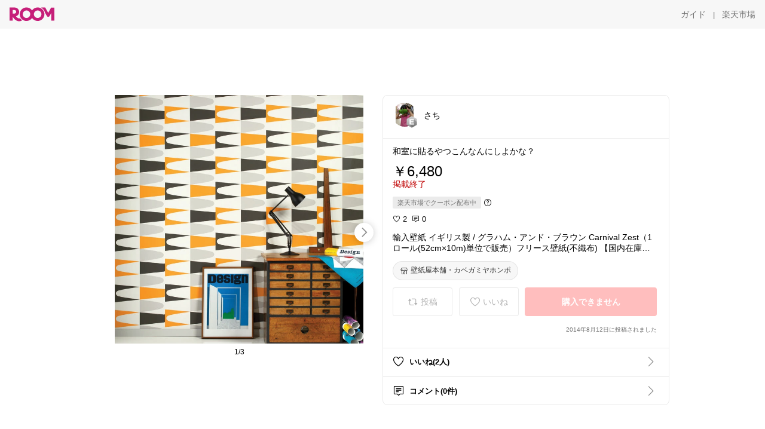

--- FILE ---
content_type: text/html; charset=utf-8
request_url: https://room.rakuten.co.jp/numachan/1700000407471343
body_size: 53179
content:
<!DOCTYPE html><html style="-webkit-text-size-adjust:100%" lang="ja"><head><meta http-equiv="X-UA-Compatible" content="IE=edge"/><meta charSet="utf-8"/><meta name="viewport" content="width=device-width, initial-scale=1.0"/><link rel="icon" href="/img/favicon.ico?v=1"/><link rel="stylesheet" type="text/css" href="/assets/app/pages/room/css/pc-932d0ca2ed7ecfa94620.bundle.css"/><link rel="apple-touch-icon" sizes="152x152" href="/img/apple-touch-icon.png"/><link rel="apple-touch-icon-precomposed" sizes="152x152" href="/img/apple-touch-icon-precomposed.png"/><title>輸入壁紙 イギリス製 / グラハム・アンド・ブラウン Carnival Zest（1ロール(52cm×10m)単位で販売）フリース壁紙(不織布) 【国内在庫】【あす楽対応】</title><meta name="title" content="輸入壁紙 イギリス製 / グラハム・アンド・ブラウン Carnival Zest（1ロール(52cm×10m)単位で販売）フリース壁紙(不織布) 【国内在庫】【あす楽対応】"/><meta name="description" content="和室に貼るやつこんなんにしよかな？"/><meta property="og:type" content="app-room:item"/><meta property="og:title" content="輸入壁紙 イギリス製 / グラハム・アンド・ブラウン Carnival Zest（1ロール(52cm×10m)単位で販売）フリース壁紙(不織布) 【国内在庫】【あす楽対応】"/><meta property="og:description" content="和室に貼るやつこんなんにしよかな？"/><meta property="og:image" content="https://tshop.r10s.jp/kabegamiyahonpo/cabinet/ipk-sho9/rkik-l-w-50-592_sh1.jpg"/><meta name="twitter:card" content="summary_large_image"/><meta name="twitter:title" content="輸入壁紙 イギリス製 / グラハム・アンド・ブラウン Carnival Zest（1ロール(52cm×10m)単位で販売）フリース壁紙(不織布) 【国内在庫】【あす楽対応】"/><meta name="twitter:description" content="和室に貼るやつこんなんにしよかな？"/><meta name="twitter:image" content="https://tshop.r10s.jp/kabegamiyahonpo/cabinet/ipk-sho9/rkik-l-w-50-592_sh1.jpg"/><meta name="twitter:site" content="@ROOM_rakuten"/><meta name="theme-color" content="#f7f7f7"/></head><body style="margin:0" class=""><div id="root"><div class="container--2x7c3"><div id="mkdiv_header_pitari" style="line-height:0"></div><div class="main-banner--UUg67"><div class="spacer--1O71j none--1VvlN padding-left-medium--2Vegj"><a href="/items"><div class="logo--2d5ff room-logo--3rI3f  " alt-text="Logo"></div></a></div><div class="link-wrapper--1bLO3"><div class="spacer--1O71j padding-right-small--3DBxg"><a class="button--1P0_8 size-m--2Dbpu size-m-padding--2kqkH border-radius--2FZc6 no-padding--2a5z- type-link--27vAs variant-gray-dark-button-group--WpWgX" aria-label="ガイド" href="/info/guide/utilization/index.html" target="_self" aria-disabled="false" aria-pressed="false" tabindex="0"><span class="text--2sQjc text-no-margin-left--3UoWJ text-no-margin-right--345ss text--v7Opa font-family-fixed--CIL5f">ガイド</span></a></div><div class="text-display--3jedW type-body--27DSG size-medium--3VTRm align-left--3uu15 color-gray-dark--3Wllp  layout-inline--QSCjX">|</div><div class="spacer--1O71j padding-left-small--2IWZq padding-right-medium--tQy60"><a class="button--1P0_8 size-m--2Dbpu size-m-padding--2kqkH border-radius--2FZc6 no-padding--2a5z- type-link--27vAs variant-gray-dark-button-group--WpWgX" aria-label="楽天市場" href="https://www.rakuten.co.jp" target="_blank" aria-disabled="false" aria-pressed="false" tabindex="0"><span class="text--2sQjc text-no-margin-left--3UoWJ text-no-margin-right--345ss text--v7Opa font-family-fixed--CIL5f">楽天市場</span></a></div></div></div></div><div class="header-padding--2xxni" style="padding-top:0px75px"></div><div class="spacer--1O71j full-width--2Jy7N padding-top-xxlarge--E7QmG"></div><div class="
      stack--yyK8y
      background-color-none--3yZ1f
      stack-horizontal--2AXqW
      stack-middle--PRFYY
      full-width--1o6Hz
      text-align-left--3yJvQ
      
      
    "><div class="
      item-horizontal--2mtLS
      undefined
      vertical-align-bottom--2Ml-H
      
      full-width--1o6Hz
      item-half-width--1mMje
    "><div class="slideshow-container--3L665  navigation-buttons--FCkUB display-contemporary--gnxfE "><div class="swiper-container--3CXDW"><div class="swiper-container"><div class="swiper-wrapper"><div class="swiper-slide basic-slide--1pWbR single-view--3gQ_Y slideshow-content--2q9yv"><div class="image-wrapper--1sssU r-image--2P8HV" style="height:416px"><img class="image--38eoi    " src="https://shop.r10s.jp/kabegamiyahonpo/cabinet/ipk-sho9/rkik-l-w-50-592_sh1.jpg?thum=166&amp;resize=600:*" style="max-height:416px;max-width:416px" alt=""/></div></div><div class="swiper-slide basic-slide--1pWbR single-view--3gQ_Y slideshow-content--2q9yv"><div class="image-wrapper--1sssU r-image--2P8HV" style="height:416px"><img class="image--38eoi    " src="https://shop.r10s.jp/kabegamiyahonpo/cabinet/ipk-sho9/rkik-l-w-50-592_sh2.jpg?thum=166&amp;resize=600:*" style="max-height:416px;max-width:416px" alt=""/></div></div><div class="swiper-slide basic-slide--1pWbR single-view--3gQ_Y slideshow-content--2q9yv"><div class="image-wrapper--1sssU r-image--2P8HV" style="height:416px"><img class="image--38eoi    " src="https://shop.r10s.jp/kabegamiyahonpo/cabinet/ipk-sho9/rkik-l-w-50-592_sh3.jpg?thum=166&amp;resize=600:*" style="max-height:416px;max-width:416px" alt=""/></div></div></div></div></div><div class="footer-container--3yLnQ"><div class="footer-bookend--1HU5A"></div><div class="text-display--3jedW type-body--27DSG size-small--GZwgU align-left--3uu15 color-black--1v57Y  layout-inline--QSCjX">1/3</div><div class="footer-bookend--1HU5A"></div></div></div></div><div class="
      item-horizontal--2mtLS
      undefined
      vertical-align-bottom--2Ml-H
      
      full-width--1o6Hz
      item-half-width--1mMje
    "><div class="list-container--2quJ5 full-border--3SbF7"><div class=""><div class="container--3w_bo container-small--1ZAOb  border-bottom--3kZUq"><div class="content--QciEp"><div class="content-text--2dOZ8"><div class="text-display--3jedW type-body--27DSG size-medium--3VTRm align-left--3uu15 color-gray-darker--3K2Fe  layout-inline--QSCjX"><div class="container--1fwnl"><a class="link--16BTt"><div class="tag--3dnVY"><div class="badge--3Iqpw"><div class="container--1LGXM" style="height:40px;width:40px"><div class="image-wrapper--1sssU r-image--2P8HV" style="height:40px"><img class="image--38eoi    " src="https://room.r10s.jp/d/strg/ctrl/22/470c3de0630030c62b67dbd5cc20a7c929099c03.04.1.22.2.jpg?_ex=40x40&amp;thum=111&amp;resize=40:*" style="max-height:40px;max-width:40px" alt=""/></div></div><div class="rank--1DTcp"><div class="logo--2d5ff room-rank-e--3XiFZ room-common-size--3idDW " alt-text="Logo"></div></div></div><div class="username--25Y82"><div class="text-display--3jedW type-body--27DSG size-large--3ZnNa align-left--3uu15 color-black--1v57Y line-height-x-medium--OLnmI layout-inline--QSCjX">さち</div></div></div></a></div></div></div></div><div class="right--2ER-8"></div></div><div class="container--3w_bo container-small--1ZAOb  border-bottom--3kZUq"><div class="spacer--1O71j full-width--2Jy7N padding-all-none--1gEyP"><div class="text-display--3jedW type-body--27DSG size-large--3ZnNa align-left--3uu15 color-black--1v57Y line-height-large--2VSnE layout-inline--QSCjX"><div class="container--I1zZf"><div class="text-display--3jedW type-body--27DSG size-large--3ZnNa align-left--3uu15 color-black--1v57Y line-height-x-medium--OLnmI layout-inline--QSCjX"><div class="social-text-area--22OZg line-clamp--WhePK show-new-line--14K__" style="-webkit-line-clamp:5">和室に貼るやつこんなんにしよかな？</div></div></div></div><div class="spacer--1O71j full-width--2Jy7N block--1XPdY padding-top-small--15fXY padding-bottom-none--18GZd padding-left-none--2kNzF padding-right-none--2hmkf"></div><div class="text-display--3jedW type-header--1Weg4 size-large--3ZnNa align-left--3uu15 color-black--1v57Y  layout-inline--QSCjX">￥6,480</div><div class="spacer--1O71j full-width--2Jy7N block--1XPdY padding-all-none--1gEyP"></div><div class="container--3RUUz"><div class="text-display--3jedW type-body--27DSG size-large--3ZnNa align-left--3uu15 color-crimson--1UzcE  layout-inline--QSCjX word-break-break-all--1Kp4p">掲載終了</div></div><div class="spacer--1O71j full-width--2Jy7N block--1XPdY padding-all-none--1gEyP"></div><div class="spacer--1O71j padding-top-small--15fXY padding-bottom-none--18GZd padding-left-none--2kNzF padding-right-none--2hmkf"><div class="container--3Hzhn"><div class="label--3ULr0"><div class="text--R9OyU">楽天市場でクーポン配布中</div></div><div class="icon--BqPFt"><div class="icon--19Vbv common-help--2j4Qd"></div></div></div></div><div class="spacer--1O71j full-width--2Jy7N block--1XPdY padding-top-xsmall--1-KSs padding-bottom-none--18GZd padding-left-none--2kNzF padding-right-none--2hmkf"></div><div class="container--k8E9s"><div class="icon--19Vbv color-black--3eKi_ rex-favorite-outline--n4SWN" style="font-size:13px"></div> <div class="text-display--3jedW type-body--27DSG size-medium--3VTRm align-left--3uu15 color-black--1v57Y  layout-inline--QSCjX">2</div><div class="text-display--3jedW type-body--27DSG size-medium--3VTRm align-left--3uu15 color-black--1v57Y  layout-inline--QSCjX">  </div><div class="icon--19Vbv color-black--3eKi_ rex-comment-outline--2z-Or" style="font-size:13px"></div> <div class="text-display--3jedW type-body--27DSG size-medium--3VTRm align-left--3uu15 color-black--1v57Y  layout-inline--QSCjX">0</div></div><div class="spacer--1O71j padding-left-small--2IWZq"></div><div class="spacer--1O71j full-width--2Jy7N block--1XPdY padding-top-small--15fXY padding-bottom-none--18GZd padding-left-none--2kNzF padding-right-none--2hmkf"></div><div class="text-display--3jedW type-body--27DSG size-large--3ZnNa align-left--3uu15 color-black--1v57Y line-height-x-medium--OLnmI layout-inline--QSCjX word-break-break-all--1Kp4p word-wrap-break-word--_92l2"><div class="text-display--3jedW type-body--27DSG size-large--3ZnNa align-left--3uu15 color-black--1v57Y line-height-large--2VSnE layout-inline--QSCjX"><div class="container--I1zZf"><div class="text-display--3jedW type-body--27DSG size-large--3ZnNa align-left--3uu15 color-black--1v57Y line-height-x-medium--OLnmI layout-inline--QSCjX"><div class="social-text-area--22OZg line-clamp--WhePK show-new-line--14K__" style="-webkit-line-clamp:2">輸入壁紙 イギリス製 / グラハム・アンド・ブラウン Carnival Zest（1ロール(52cm×10m)単位で販売）フリース壁紙(不織布) 【国内在庫】【あす楽対応】</div></div></div></div></div><div class="spacer--1O71j padding-top-small--15fXY padding-bottom-small--Ql3Ez padding-left-none--2kNzF padding-right-none--2hmkf"><button class="button--1P0_8 size-xs--1BS4t size-xs-pill--3eSsO size-xs-padding--2Hr8c border-radius--2FZc6 type-basic--30dKm" aria-label="壁紙屋本舗・カベガミヤホンポ" type="button"><span class="icon-container--VM50u"><div class="icon--2qUoj size-s--3kfsL shop-outline--2M9PD"></div></span><span class="text--2sQjc text-no-margin-right--345ss text--3vQhK font-family-fixed--CIL5f">壁紙屋本舗・カベガミヤホンポ</span></button></div><div class="
      stack--yyK8y
      background-color-none--3yZ1f
      stack-horizontal--2AXqW
      
      full-width--1o6Hz
      text-align-center--37DYr
      
      
    "></div><div class="container--3vDvb in-page--2-6x5"><div class="wrapper-in-page--2nyk-"><div class="button-in-page--2eqTU"><button class="button--1P0_8 size-m--2Dbpu size-m-padding--2kqkH border-radius--2FZc6 button-disabled--3Q2q3 block--2Wg9t type-basic--30dKm type-basic-disabled--2_9pR variant-room--A0ToC variant-room-disabled--As7iN" aria-label="投稿" type="button" disabled=""><span class="icon-container--VM50u"><div class="icon--2qUoj size-l--1OmBX common-repost--1wRTI"></div></span><span class="text--2sQjc text-no-margin-right--345ss text--3vQhK text-disabled--fu18Q font-family-fixed--CIL5f">投稿</span></button></div><div class="button-in-page--2eqTU"><button class="button--1P0_8 size-m--2Dbpu size-m-padding--2kqkH border-radius--2FZc6 button-disabled--3Q2q3 block--2Wg9t type-basic--30dKm type-basic-disabled--2_9pR variant-room--A0ToC variant-room-disabled--As7iN" aria-label="いいね" type="button" disabled=""><span class="icon-container--VM50u"><div class="icon--2qUoj size-l--1OmBX rex-favorite-outline--3KFic"></div></span><span class="text--2sQjc text-no-margin-right--345ss text--3vQhK text-disabled--fu18Q font-family-fixed--CIL5f">いいね</span></button></div><div class="button--sBPSw ichiba-in-page--pnpTD"><button class="button--1P0_8 size-m--2Dbpu size-m-padding--2kqkH border-radius--2FZc6 button-disabled--3Q2q3 block--2Wg9t no-padding--2a5z- type-primary--3XUZe type-primary-disabled--2oXR_" aria-label="購入できません" type="button" disabled=""><span class="text--2sQjc text-no-margin-left--3UoWJ text-no-margin-right--345ss text--3HJEN text-disabled--wF8YT font-family-fixed--CIL5f">購入できません</span></button></div></div></div><div class="
      stack--yyK8y
      background-color-none--3yZ1f
      stack-vertical--YhM7J
      
      full-width--1o6Hz
      text-align-right--1Rj-p
      
      
    "><div class="
      item-vertical--iyJhz
      undefined
      vertical-align-bottom--2Ml-H
      has-border--2NKwa
      full-width--1o6Hz
      
    "><div class="spacer--1O71j padding-top-small--15fXY padding-bottom-xsmall--3fiT5 padding-left-none--2kNzF padding-right-none--2hmkf"><div class="text-display--3jedW type-body--27DSG size-x-small--3RNxZ align-left--3uu15 color-gray-dark--3Wllp  layout-inline--QSCjX">2014年8月12日に投稿されました</div></div></div></div><div class="spacer--1O71j full-width--2Jy7N block--1XPdY padding-all-none--1gEyP"></div></div></div><div class="list-container--2quJ5"><div class=""><div class="container--3w_bo container-small--1ZAOb pointer--1Og32 border-bottom--3kZUq"><div class="left-image--3l02X"><div class="text-display--3jedW type-icon--3qoXU size-medium--3VTRm align-left--3uu15 color-black--1v57Y  layout-inline--QSCjX"><div class="icon--2qUoj rex-favorite-outline--3KFic"></div></div></div><div class="content--QciEp"><div class="content-text--2dOZ8"><div class="text-display--3jedW type-body--27DSG size-medium--3VTRm align-left--3uu15 color-gray-darker--3K2Fe  layout-inline--QSCjX"><div class="text-display--3jedW type-body--27DSG size-medium--3VTRm align-left--3uu15 color-black--1v57Y  style-bold--1xXjA layout-inline--QSCjX">いいね(2人)</div></div></div></div><div class="right--2ER-8"><div class="text-display--3jedW type-icon--3qoXU size-medium--3VTRm align-left--3uu15 color-gray--1VR_z  layout-inline--QSCjX"><div class="icon--19Vbv common-chevron-right--2vw2C"></div></div></div></div><div class="container--3w_bo container-small--1ZAOb pointer--1Og32 border-no-border--15ZhO"><div class="left-image--3l02X"><div class="text-display--3jedW type-icon--3qoXU size-medium--3VTRm align-left--3uu15 color-black--1v57Y  layout-inline--QSCjX"><div class="icon--2qUoj rex-comment-outline--1PGl3"></div></div></div><div class="content--QciEp"><div class="content-text--2dOZ8"><div class="text-display--3jedW type-body--27DSG size-medium--3VTRm align-left--3uu15 color-gray-darker--3K2Fe  layout-inline--QSCjX"><div class="text-display--3jedW type-body--27DSG size-medium--3VTRm align-left--3uu15 color-black--1v57Y  style-bold--1xXjA layout-inline--QSCjX">コメント(0件)</div></div></div></div><div class="right--2ER-8"><div class="text-display--3jedW type-icon--3qoXU size-medium--3VTRm align-left--3uu15 color-gray--1VR_z  layout-inline--QSCjX"><div class="icon--19Vbv common-chevron-right--2vw2C"></div></div></div></div></div></div></div></div></div></div><div class="
      stack--yyK8y
      background-color-none--3yZ1f
      stack-horizontal--2AXqW
      stack-middle--PRFYY
      full-width--1o6Hz
      text-align-left--3yJvQ
      
      
    "><div class="
      item-horizontal--2mtLS
      undefined
      vertical-align-bottom--2Ml-H
      
      full-width--1o6Hz
      
    "><div class="spacer--1O71j full-width--2Jy7N padding-top-xxlarge--E7QmG"><div class="container--1IucH"><div class="container--3GSXp content-slideshow--1AA6_"><div class="container--cnfEo color-white--1y44V fullwidth--2frKe"><div class="top--4xQYP"><div class="spacer--1O71j block--1XPdY padding-top-large--1xJQU padding-bottom-xxsmall--3E7Xa padding-left-xxlarge--2B7EV padding-right-xxlarge--1zbXH"><div class="title-wrapper--2Z9j8"><div class="main-title--H1O_4"><div class="text-display--3jedW type-header--1Weg4 size-medium--3VTRm align-left--3uu15 color-gray-darker--3K2Fe line-height-x-medium--OLnmI style-bold--1xXjA layout-inline--QSCjX">その他のおすすめ関連投稿</div></div></div></div></div><div class="spacer--1O71j full-width--2Jy7N block--1XPdY padding-top-medium--1aKn7 padding-bottom-medium--afMsT"><div class="slideshow-container--3L665  navigation-buttons--FCkUB display-contemporary--gnxfE "><div class="swiper-container--3CXDW"><div class="swiper-container"><div class="swiper-wrapper"><div class="swiper-slide basic-slide--1pWbR slideshow-content--2q9yv"><div class="container--JAywt collect-fixed-size--2n3Dv"><div class="image-content--1eFTH"><a class="link-image--2kguM" role="link" tabindex="0"><div class="collect-fixed-size-frame--2-Mm5"><img class="image--38eoi     loading--Dsfph r-image--2P8HV" src="https://shop.r10s.jp/shiseionne/cabinet/25aw/260115-423791top.jpg?thum=133&amp;fitin=200:600" style="max-height:164px;max-width:164px" alt=""/></div></a></div><div class="spacer--1O71j block--1XPdY padding-top-small--15fXY padding-left-small--2IWZq padding-right-small--3DBxg padding-bottom-xsmall--3fiT5"><div class="container--1fwnl"><a class="link--16BTt"><div class="tag--3dnVY"><div class="badge--3Iqpw"><div class="container--1LGXM" style="height:28px;width:28px"><div class="image-wrapper--1sssU r-image--2P8HV" style="height:28px"><img class="image--38eoi    " src="https://room.r10s.jp/d/strg/ctrl/22/e403e04783ed1894712d598aa044d2d85aed934d.28.9.22.3.png?_ex=40x40&amp;thum=111&amp;resize=40:*" style="max-height:28px;max-width:28px" alt=""/></div></div><div class="rank--1DTcp"><div class="logo--2d5ff undefined room-small-size--1ZsXU " alt-text="Logo"></div></div></div><div class="username--25Y82"><div class="text-display--3jedW type-body--27DSG size-small--GZwgU align-left--3uu15 color-black--1v57Y line-height-x-medium--OLnmI style-bold--1xXjA layout-inline--QSCjX">らーちゃん🌙築古賃貸をもっとかわいく♡</div></div></div></a></div></div><div class="item-comment--htQ-E"><div class="container--I1zZf"><div class="text-display--3jedW type-body--27DSG size-custom-12--1bQ2C align-left--3uu15 color-black--1v57Y line-height-x-medium--OLnmI layout-inline--QSCjX"><div class="social-text-area--22OZg line-clamp--WhePK show-new-line--14K__" style="-webkit-line-clamp:3">＼大きな枝もサマになる！お部屋が一気にオシャレに／
優しいグリーンがお出迎え　癒しの空間に♡
・ドウダンツツジやスモークツリーも倒れにくく安定して飾れる
・筒部分が外せてお掃除ラクラク、いつも清潔に保てる
・シンプルな黒アイアンでどんなお部屋にも自然に馴染む

<a class="tag-link--3E2zM" href="https://room.rakuten.co.jp/search/item?keyword=%23%E3%82%B0%E3%83%AA%E3%83%BC%E3%83%B3%E3%81%AE%E3%81%82%E3%82%8B%E6%9A%AE%E3%82%89%E3%81%97">#グリーンのある暮らし</a> <a class="tag-link--3E2zM" href="https://room.rakuten.co.jp/search/item?keyword=%23%E3%83%A2%E3%83%8E%E3%83%88%E3%83%BC%E3%83%B3%E3%82%A4%E3%83%B3%E3%83%86%E3%83%AA%E3%82%A2">#モノトーンインテリア</a> <a class="tag-link--3E2zM" href="https://room.rakuten.co.jp/search/item?keyword=%23%E3%83%AA%E3%83%93%E3%83%B3%E3%82%B0">#リビング</a> <a class="tag-link--3E2zM" href="https://room.rakuten.co.jp/search/item?keyword=%23%E6%B7%A1%E8%89%B2%E3%82%A4%E3%83%B3%E3%83%86%E3%83%AA%E3%82%A2">#淡色インテリア</a></div></div></div></div><div class="spacer--1O71j padding-bottom-small--Ql3Ez"></div></div></div><div class="swiper-slide basic-slide--1pWbR slideshow-content--2q9yv"><div class="container--JAywt collect-fixed-size--2n3Dv"><div class="image-content--1eFTH"><a class="link-image--2kguM" role="link" tabindex="0"><div class="collect-fixed-size-frame--2-Mm5"><img class="image--38eoi     loading--Dsfph r-image--2P8HV" src="https://shop.r10s.jp/gekiyasukaguya/cabinet/500images18/z210721ud1401g.jpg?thum=133&amp;fitin=200:600" style="max-height:164px;max-width:164px" alt=""/></div></a></div><div class="spacer--1O71j block--1XPdY padding-top-small--15fXY padding-left-small--2IWZq padding-right-small--3DBxg padding-bottom-xsmall--3fiT5"><div class="container--1fwnl"><a class="link--16BTt"><div class="tag--3dnVY"><div class="badge--3Iqpw"><div class="container--1LGXM" style="height:28px;width:28px"><div class="image-wrapper--1sssU r-image--2P8HV" style="height:28px"><img class="image--38eoi    " src="https://room.r10s.jp/d/strg/ctrl/22/eeb14de8f87d3434a97d88b3947d356909e1eac5.74.9.22.3.jpg?_ex=40x40&amp;thum=111&amp;resize=40:*" style="max-height:28px;max-width:28px" alt=""/></div></div><div class="rank--1DTcp"><div class="logo--2d5ff undefined room-small-size--1ZsXU " alt-text="Logo"></div></div></div><div class="username--25Y82"><div class="text-display--3jedW type-body--27DSG size-small--GZwgU align-left--3uu15 color-black--1v57Y line-height-x-medium--OLnmI style-bold--1xXjA layout-inline--QSCjX">sun_mama_room</div></div></div></a></div></div><div class="item-comment--htQ-E"><div class="container--I1zZf"><div class="text-display--3jedW type-body--27DSG size-custom-12--1bQ2C align-left--3uu15 color-black--1v57Y line-height-x-medium--OLnmI layout-inline--QSCjX"><div class="social-text-area--22OZg line-clamp--WhePK show-new-line--14K__" style="-webkit-line-clamp:3">おしゃれにルーターを隠したい！
丸見えのルーターと配線のごちゃつきが気になって仕方ない。
インテリアにあわせて色を選べて○

<a class="tag-link--3E2zM" href="https://room.rakuten.co.jp/search/item?keyword=%23%E3%82%A4%E3%83%B3%E3%83%86%E3%83%AA%E3%82%A2%E3%81%AE%E3%82%B2%E3%82%AD%E3%82%AB%E3%82%B0">#インテリアのゲキカグ</a>

<a class="tag-link--3E2zM" href="https://room.rakuten.co.jp/search/item?keyword=%23%E3%82%B1%E3%83%BC%E3%83%96%E3%83%AB%E3%83%9C%E3%83%83%E3%82%AF%E3%82%B9">#ケーブルボックス</a> <a class="tag-link--3E2zM" href="https://room.rakuten.co.jp/search/item?keyword=%23%E3%82%B9%E3%83%AA%E3%83%A0">#スリム</a> <a class="tag-link--3E2zM" href="https://room.rakuten.co.jp/search/item?keyword=%23%E3%82%B3%E3%83%BC%E3%83%89%E5%8F%8E%E7%B4%8D">#コード収納</a> <a class="tag-link--3E2zM" href="https://room.rakuten.co.jp/search/item?keyword=%23%E3%83%AB%E3%83%BC%E3%82%BF%E3%83%BC%E5%8F%8E%E7%B4%8D">#ルーター収納</a> <a class="tag-link--3E2zM" href="https://room.rakuten.co.jp/search/item?keyword=%23%E3%82%B1%E3%83%BC%E3%83%96%E3%83%AB%E5%8F%8E%E7%B4%8D">#ケーブル収納</a> <a class="tag-link--3E2zM" href="https://room.rakuten.co.jp/search/item?keyword=%23%E3%83%9C%E3%83%83%E3%82%AF%E3%82%B9">#ボックス</a> <a class="tag-link--3E2zM" href="https://room.rakuten.co.jp/search/item?keyword=%23%E6%9C%A8%E8%A3%BD">#木製</a> <a class="tag-link--3E2zM" href="https://room.rakuten.co.jp/search/item?keyword=%23%E3%82%B3%E3%83%BC%E3%83%89%E3%82%B1%E3%83%BC%E3%82%B9">#コードケース</a> <a class="tag-link--3E2zM" href="https://room.rakuten.co.jp/search/item?keyword=%23%E3%82%BF%E3%83%83%E3%83%97%E3%83%9C%E3%83%83%E3%82%AF%E3%82%B9">#タップボックス</a> <a class="tag-link--3E2zM" href="https://room.rakuten.co.jp/search/item?keyword=%23%E3%83%AB%E3%83%BC%E3%82%BF%E3%83%BC%E9%9A%A0%E3%81%97">#ルーター隠し</a> <a class="tag-link--3E2zM" href="https://room.rakuten.co.jp/search/item?keyword=%23%E5%A4%A7%E5%9E%8B">#大型</a> <a class="tag-link--3E2zM" href="https://room.rakuten.co.jp/search/item?keyword=%23%E3%83%AB%E3%83%BC%E3%82%BF%E3%83%BC%E3%83%9C%E3%83%83%E3%82%AF%E3%82%B9">#ルーターボックス</a> <a class="tag-link--3E2zM" href="https://room.rakuten.co.jp/search/item?keyword=%23%E3%82%B3%E3%83%BC%E3%83%89%E3%83%9C%E3%83%83%E3%82%AF%E3%82%B9">#コードボックス</a> <a class="tag-link--3E2zM" href="https://room.rakuten.co.jp/search/item?keyword=%23%E5%8F%AF%E5%8B%95%E6%A3%9A">#可動棚</a> 棚 <a class="tag-link--3E2zM" href="https://room.rakuten.co.jp/search/item?keyword=%23%E3%81%99%E3%81%A3%E3%81%8D%E3%82%8A%E5%8F%8E%E7%B4%8D">#すっきり収納</a> <a class="tag-link--3E2zM" href="https://room.rakuten.co.jp/search/item?keyword=%23%E3%83%AA%E3%83%93%E3%83%B3%E3%82%B0">#リビング</a> <a class="tag-link--3E2zM" href="https://room.rakuten.co.jp/search/item?keyword=%23%E3%82%AB%E3%83%95%E3%82%A7%E9%A2%A8%E3%82%A4%E3%83%B3%E3%83%86%E3%83%AA%E3%82%A2">#カフェ風インテリア</a> <a class="tag-link--3E2zM" href="https://room.rakuten.co.jp/search/item?keyword=%23%E6%A5%BD%E5%A4%A9ROOM">#楽天ROOM</a></div></div></div></div><div class="spacer--1O71j padding-bottom-small--Ql3Ez"></div></div></div><div class="swiper-slide basic-slide--1pWbR slideshow-content--2q9yv"><div class="container--JAywt collect-fixed-size--2n3Dv"><div class="image-content--1eFTH"><a class="link-image--2kguM" role="link" tabindex="0"><div class="collect-fixed-size-frame--2-Mm5"><img class="image--38eoi     loading--Dsfph r-image--2P8HV" src="https://shop.r10s.jp/foglia/cabinet/01316794/01768929/09572336/rw0141n_top.jpg?thum=133&amp;fitin=200:600" style="max-height:164px;max-width:164px" alt=""/></div></a></div><div class="spacer--1O71j block--1XPdY padding-top-small--15fXY padding-left-small--2IWZq padding-right-small--3DBxg padding-bottom-xsmall--3fiT5"><div class="container--1fwnl"><a class="link--16BTt"><div class="tag--3dnVY"><div class="badge--3Iqpw"><div class="container--1LGXM" style="height:28px;width:28px"><div class="image-wrapper--1sssU r-image--2P8HV" style="height:28px"><img class="image--38eoi    " src="https://room.r10s.jp/d/strg/ctrl/22/6264c1e72041f152b21122a86642438dabbc4555.98.9.22.3.jpg?_ex=40x40&amp;thum=111&amp;resize=40:*" style="max-height:28px;max-width:28px" alt=""/></div></div><div class="rank--1DTcp"><div class="logo--2d5ff undefined room-small-size--1ZsXU " alt-text="Logo"></div></div></div><div class="username--25Y82"><div class="text-display--3jedW type-body--27DSG size-small--GZwgU align-left--3uu15 color-black--1v57Y line-height-x-medium--OLnmI style-bold--1xXjA layout-inline--QSCjX">ひよこNo.1213</div></div></div></a></div></div><div class="item-comment--htQ-E"><div class="container--I1zZf"><div class="text-display--3jedW type-body--27DSG size-custom-12--1bQ2C align-left--3uu15 color-black--1v57Y line-height-x-medium--OLnmI layout-inline--QSCjX"><div class="social-text-area--22OZg line-clamp--WhePK show-new-line--14K__" style="-webkit-line-clamp:3">🌿一点もののような存在感🌿
リサイクルウッドを使った、温もりあふれるハンドメイド家具✨
蜜ろう×エゴマ油の100％天然ワックス仕上げで、木の表情をそのまま楽しめる🤎
スリム設計だから玄関や廊下、すき間にもすっと置ける◎
花や雑貨を飾って、暮らしにちょっとした“余白”を🌼
サイズオーダー対応なのも嬉しい、長く愛したいコンソールテーブルです。

<a class="tag-link--3E2zM" href="https://room.rakuten.co.jp/search/item?keyword=%23%E3%82%B3%E3%83%B3%E3%82%BD%E3%83%BC%E3%83%AB%E3%83%86%E3%83%BC%E3%83%96%E3%83%AB">#コンソールテーブル</a>
<a class="tag-link--3E2zM" href="https://room.rakuten.co.jp/search/item?keyword=%23%E3%83%AA%E3%82%B5%E3%82%A4%E3%82%AF%E3%83%AB%E3%82%A6%E3%83%83%E3%83%89">#リサイクルウッド</a>
<a class="tag-link--3E2zM" href="https://room.rakuten.co.jp/search/item?keyword=%23%E3%83%8F%E3%83%B3%E3%83%89%E3%83%A1%E3%82%A4%E3%83%89%E5%AE%B6%E5%85%B7">#ハンドメイド家具</a>
<a class="tag-link--3E2zM" href="https://room.rakuten.co.jp/search/item?keyword=%23%E5%A4%A9%E7%84%B6%E6%9C%A8">#天然木</a>
<a class="tag-link--3E2zM" href="https://room.rakuten.co.jp/search/item?keyword=%23%E7%84%A1%E5%9E%A2%E6%9D%90">#無垢材</a>
<a class="tag-link--3E2zM" href="https://room.rakuten.co.jp/search/item?keyword=%23%E7%8E%84%E9%96%A2%E3%82%A4%E3%83%B3%E3%83%86%E3%83%AA%E3%82%A2">#玄関インテリア</a>
<a class="tag-link--3E2zM" href="https://room.rakuten.co.jp/search/item?keyword=%23%E3%82%B9%E3%83%AA%E3%83%A0%E5%AE%B6%E5%85%B7">#スリム家具</a>
<a class="tag-link--3E2zM" href="https://room.rakuten.co.jp/search/item?keyword=%23%E3%82%A2%E3%83%B3%E3%83%86%E3%82%A3%E3%83%BC%E3%82%AF%E9%A2%A8">#アンティーク風</a>
<a class="tag-link--3E2zM" href="https://room.rakuten.co.jp/search/item?keyword=%23%E3%83%8A%E3%83%81%E3%83%A5%E3%83%A9%E3%83%AB%E3%82%A4%E3%83%B3%E3%83%86%E3%83%AA%E3%82%A2">#ナチュラルインテリア</a>
<a class="tag-link--3E2zM" href="https://room.rakuten.co.jp/search/item?keyword=%23%E4%B8%81%E5%AF%A7%E3%81%AA%E6%9A%AE%E3%82%89%E3%81%97">#丁寧な暮らし</a>
<a class="tag-link--3E2zM" href="https://room.rakuten.co.jp/search/item?keyword=%23%E9%A3%BE%E3%82%8A%E6%A3%9A">#飾り棚</a>
<a class="tag-link--3E2zM" href="https://room.rakuten.co.jp/search/item?keyword=%23%E6%9C%A8%E3%81%AE%E3%81%82%E3%82%8B%E6%9A%AE%E3%82%89%E3%81%97">#木のある暮らし</a>
<a class="tag-link--3E2zM" href="https://room.rakuten.co.jp/search/item?keyword=%23%E3%82%B5%E3%82%A4%E3%82%BA%E3%82%AA%E3%83%BC%E3%83%80%E3%83%BC">#サイズオーダー</a>
<a class="tag-link--3E2zM" href="https://room.rakuten.co.jp/search/item?keyword=%23%E5%AE%B6%E5%85%B7%E9%81%B8%E3%81%B3">#家具選び</a>
<a class="tag-link--3E2zM" href="https://room.rakuten.co.jp/search/item?keyword=%23%E6%A5%BD%E5%A4%A9%E3%83%AB%E3%83%BC%E3%83%A0">#楽天ルーム</a></div></div></div></div><div class="spacer--1O71j padding-bottom-small--Ql3Ez"></div></div></div><div class="swiper-slide basic-slide--1pWbR slideshow-content--2q9yv"><div class="container--JAywt collect-fixed-size--2n3Dv"><div class="image-content--1eFTH"><a class="link-image--2kguM" role="link" tabindex="0"><div class="collect-fixed-size-frame--2-Mm5"><img class="image--38eoi     loading--Dsfph r-image--2P8HV" src="https://shop.r10s.jp/cellutane/cabinet/nt/syokupan-zaisu.jpg?thum=133&amp;fitin=200:600" style="max-height:164px;max-width:164px" alt=""/></div></a></div><div class="spacer--1O71j block--1XPdY padding-top-small--15fXY padding-left-small--2IWZq padding-right-small--3DBxg padding-bottom-xsmall--3fiT5"><div class="container--1fwnl"><a class="link--16BTt"><div class="tag--3dnVY"><div class="badge--3Iqpw"><div class="container--1LGXM" style="height:28px;width:28px"><div class="image-wrapper--1sssU r-image--2P8HV" style="height:28px"><img class="image--38eoi    " src="https://room.r10s.jp/d/strg/ctrl/22/836ed4fb7bd79f662f92baa82c59f36935d48470.60.9.22.3.png?_ex=40x40&amp;thum=111&amp;resize=40:*" style="max-height:28px;max-width:28px" alt=""/></div></div><div class="rank--1DTcp"><div class="logo--2d5ff undefined room-small-size--1ZsXU " alt-text="Logo"></div></div></div><div class="username--25Y82"><div class="text-display--3jedW type-body--27DSG size-small--GZwgU align-left--3uu15 color-black--1v57Y line-height-x-medium--OLnmI style-bold--1xXjA layout-inline--QSCjX">ねむこ🐿</div></div></div></a></div></div><div class="item-comment--htQ-E"><div class="container--I1zZf"><div class="text-display--3jedW type-body--27DSG size-custom-12--1bQ2C align-left--3uu15 color-black--1v57Y line-height-x-medium--OLnmI layout-inline--QSCjX"><div class="social-text-area--22OZg line-clamp--WhePK show-new-line--14K__" style="-webkit-line-clamp:3">🐿食パン、トースト、メロンパン🍞+🍈かわいい🥹
座椅子や子供部屋のクッションに♡
子供の家行ったら置いてあって笑った🤭座り心地良かったです‎𖤐 ̖́-‬

<a class="tag-link--3E2zM" href="https://room.rakuten.co.jp/search/item?keyword=%23%E3%81%AD%E3%82%80%E3%81%93%E2%9D%81%E2%83%98*.%EF%BE%9F%E3%81%8A%E3%81%99%E3%81%99%E3%82%81%E3%82%A4%E3%83%B3%E3%83%86%E3%83%AA%E3%82%A2%E2%99%A1">#ねむこ❁⃘*.ﾟおすすめインテリア♡</a>

セルタン
ローチェア コンパクト かわいい おしゃれ 小さめ ソファ テレワーク 疲れにくい ねむこ 人気 おすすめ 新生活 一人暮らし  チェア 座椅子 ローチェア 折りたたみ 背もたれ コンパクト 小さい 勉強 在宅ワーク  リクライニングチェア リラックスチェア 室内 日本製 一人掛け <a class="tag-link--3E2zM" href="https://room.rakuten.co.jp/search/item?keyword=%23%E5%8C%97%E6%AC%A7">#北欧</a> <a class="tag-link--3E2zM" href="https://room.rakuten.co.jp/search/item?keyword=%23%E5%AD%90%E4%BE%9B%E9%83%A8%E5%B1%8B">#子供部屋</a> <a class="tag-link--3E2zM" href="https://room.rakuten.co.jp/search/item?keyword=%23%E6%B7%A1%E8%89%B2%E3%82%A4%E3%83%B3%E3%83%86%E3%83%AA%E3%82%A2">#淡色インテリア</a></div></div></div></div><div class="spacer--1O71j padding-bottom-small--Ql3Ez"></div></div></div><div class="swiper-slide basic-slide--1pWbR slideshow-content--2q9yv"><div class="container--JAywt collect-fixed-size--2n3Dv"><div class="image-content--1eFTH"><a class="link-image--2kguM" role="link" tabindex="0"><div class="collect-fixed-size-frame--2-Mm5"><img class="image--38eoi     loading--Dsfph r-image--2P8HV" src="https://shop.r10s.jp/dondon/cabinet/zmf06_180_2.jpg?thum=133&amp;fitin=200:600" style="max-height:164px;max-width:164px" alt=""/></div></a></div><div class="spacer--1O71j block--1XPdY padding-top-small--15fXY padding-left-small--2IWZq padding-right-small--3DBxg padding-bottom-xsmall--3fiT5"><div class="container--1fwnl"><a class="link--16BTt"><div class="tag--3dnVY"><div class="badge--3Iqpw"><div class="container--1LGXM" style="height:28px;width:28px"><div class="image-wrapper--1sssU r-image--2P8HV" style="height:28px"><img class="image--38eoi    " src="https://room.r10s.jp/d/strg/ctrl/22/c9d9f0cb7aa3333daf457f3ce02710b6f12b0c96.80.9.22.3.jpg?_ex=40x40&amp;thum=111&amp;resize=40:*" style="max-height:28px;max-width:28px" alt=""/></div></div><div class="rank--1DTcp"><div class="logo--2d5ff undefined room-small-size--1ZsXU " alt-text="Logo"></div></div></div><div class="username--25Y82"><div class="text-display--3jedW type-body--27DSG size-small--GZwgU align-left--3uu15 color-black--1v57Y line-height-x-medium--OLnmI style-bold--1xXjA layout-inline--QSCjX">うめこ💎 ୨୧ いつも感謝 ୨୧</div></div></div></a></div></div><div class="item-comment--htQ-E"><div class="container--I1zZf"><div class="text-display--3jedW type-body--27DSG size-custom-12--1bQ2C align-left--3uu15 color-black--1v57Y line-height-x-medium--OLnmI layout-inline--QSCjX"><div class="social-text-area--22OZg line-clamp--WhePK show-new-line--14K__" style="-webkit-line-clamp:3">洗濯okブランケット❤︎ 大判タッセル付きブランケット🧶✨

✿ ゆったり大判サイズ（180×210cm）🛋️ → ソファやベッドにふわっとかけるだけで映える！ ✿ タッセルがアクセントになって北欧っぽいデザイン

ひざ掛けとしてはもちろん、 ベッドスローやソファカバー代わりにも◎



まだまだ暑いけど、クーラーの部屋では
何かかけるので必要！



𖡼.𖤣𖥧𖡼.𖤣𖥧𖡼.𖤣𖥧𖡼.𖤣𖥧


<a class="tag-link--3E2zM" href="https://room.rakuten.co.jp/search/item?keyword=%23%E3%81%86%E3%82%81%E3%81%93%F0%9F%92%8E%E3%81%8A%E3%81%99%E3%81%99%E3%82%81%E3%82%A4%E3%83%B3%E3%83%86%E3%83%AA%E3%82%A2%E3%81%AF%E3%82%B3%E3%82%B3%E2%99%A1">#うめこ💎おすすめインテリアはココ♡</a>



🐏shop <a class="tag-link--3E2zM" href="https://room.rakuten.co.jp/search/item?keyword=%23%E3%83%A2%E3%83%80%E3%83%B3%E3%83%87%E3%82%B3">#モダンデコ</a>　2026/01/17

夏用 秋用  <a class="tag-link--3E2zM" href="https://room.rakuten.co.jp/search/item?keyword=%23%E5%AF%9D%E5%AE%A4">#寝室</a><a class="tag-link--3E2zM" href="https://room.rakuten.co.jp/search/item?keyword=%23%E5%AD%90%E4%BE%9B%E9%83%A8%E5%B1%8B">#子供部屋</a><a class="tag-link--3E2zM" href="https://room.rakuten.co.jp/search/item?keyword=%23%E3%82%A4%E3%83%B3%E3%83%86%E3%83%AA%E3%82%A2">#インテリア</a><a class="tag-link--3E2zM" href="https://room.rakuten.co.jp/search/item?keyword=%23%E5%A4%8F%E6%94%AF%E5%BA%A6">#夏支度</a> <a class="tag-link--3E2zM" href="https://room.rakuten.co.jp/search/item?keyword=%23%E3%81%8A%E8%B2%B7%E3%81%84%E7%89%A9%E3%83%A1%E3%83%A2">#お買い物メモ</a> <a class="tag-link--3E2zM" href="https://room.rakuten.co.jp/search/item?keyword=%23%E6%B7%A1%E8%89%B2%E3%82%A4%E3%83%B3%E3%83%86%E3%83%AA%E3%82%A2">#淡色インテリア</a> <a class="tag-link--3E2zM" href="https://room.rakuten.co.jp/search/item?keyword=%23%E5%AD%90%E4%BE%9B%E9%83%A8%E5%B1%8B">#子供部屋</a> <a class="tag-link--3E2zM" href="https://room.rakuten.co.jp/search/item?keyword=%23%E6%96%B0%E5%B1%85%E6%BA%96%E5%82%99">#新居準備</a> <a class="tag-link--3E2zM" href="https://room.rakuten.co.jp/search/item?keyword=%23%E3%83%9B%E3%83%86%E3%83%AB%E3%83%A9%E3%82%A4%E3%82%AF">#ホテルライク</a> <a class="tag-link--3E2zM" href="https://room.rakuten.co.jp/search/item?keyword=%23%E6%A8%A1%E6%A7%98%E6%9B%BF%E3%81%88">#模様替え</a><a class="tag-link--3E2zM" href="https://room.rakuten.co.jp/search/item?keyword=%23%E7%88%B6%E3%81%AE%E6%97%A5">#父の日</a><a class="tag-link--3E2zM" href="https://room.rakuten.co.jp/search/item?keyword=%23%E3%83%97%E3%83%AC%E3%82%BC%E3%83%B3%E3%83%88">#プレゼント</a><a class="tag-link--3E2zM" href="https://room.rakuten.co.jp/search/item?keyword=%23%E3%82%BD%E3%83%95%E3%82%A1%E3%82%AB%E3%83%90%E3%83%BC">#ソファカバー</a><a class="tag-link--3E2zM" href="https://room.rakuten.co.jp/search/item?keyword=%23%E5%AF%9D%E5%85%B7">#寝具</a><a class="tag-link--3E2zM" href="https://room.rakuten.co.jp/search/item?keyword=%23%E3%82%B7%E3%83%B3%E3%82%B0%E3%83%AB">#シングル</a>
タオルケット ガーゼケット ひざ掛け 綿 シングルサイズ  のびのび コットン お昼寝 マルチケット インテリアカバー オールシーズン
<a class="tag-link--3E2zM" href="https://room.rakuten.co.jp/search/item?keyword=%23%E3%83%96%E3%83%A9%E3%83%B3%E3%82%B1%E3%83%83%E3%83%88">#ブランケット</a> <a class="tag-link--3E2zM" href="https://room.rakuten.co.jp/search/item?keyword=%23%E5%8C%97%E6%AC%A7%E3%82%A4%E3%83%B3%E3%83%86%E3%83%AA%E3%82%A2">#北欧インテリア</a>  <a class="tag-link--3E2zM" href="https://room.rakuten.co.jp/search/item?keyword=%23%E3%82%BF%E3%83%83%E3%82%BB%E3%83%AB%E4%BB%98%E3%81%8D">#タッセル付き</a> <a class="tag-link--3E2zM" href="https://room.rakuten.co.jp/search/item?keyword=%23%E3%82%BD%E3%83%95%E3%82%A1%E3%82%AB%E3%83%90%E3%83%BC">#ソファカバー</a> <a class="tag-link--3E2zM" href="https://room.rakuten.co.jp/search/item?keyword=%23%E3%81%8A%E3%81%86%E3%81%A1%E6%99%82%E9%96%93%E5%85%85">#おうち時間充</a></div></div></div></div><div class="spacer--1O71j padding-bottom-small--Ql3Ez"></div></div></div><div class="swiper-slide basic-slide--1pWbR slideshow-content--2q9yv"><div class="container--JAywt collect-fixed-size--2n3Dv"><div class="image-content--1eFTH"><a class="link-image--2kguM" role="link" tabindex="0"><div class="collect-fixed-size-frame--2-Mm5"><img class="image--38eoi     loading--Dsfph r-image--2P8HV" src="https://shop.r10s.jp/eunicedress/cabinet/item7/euni-122_rr2.jpg?thum=133&amp;fitin=200:600" style="max-height:164px;max-width:164px" alt=""/></div></a></div><div class="spacer--1O71j block--1XPdY padding-top-small--15fXY padding-left-small--2IWZq padding-right-small--3DBxg padding-bottom-xsmall--3fiT5"><div class="container--1fwnl"><a class="link--16BTt"><div class="tag--3dnVY"><div class="badge--3Iqpw"><div class="container--1LGXM" style="height:28px;width:28px"><div class="image-wrapper--1sssU r-image--2P8HV" style="height:28px"><img class="image--38eoi    " src="https://room.r10s.jp/d/strg/ctrl/22/e37cadc808b31d6031513f2ea2a8a1f9d6dfa17d.95.9.22.3.jpg?_ex=40x40&amp;thum=111&amp;resize=40:*" style="max-height:28px;max-width:28px" alt=""/></div></div><div class="rank--1DTcp"><div class="logo--2d5ff undefined room-small-size--1ZsXU " alt-text="Logo"></div></div></div><div class="username--25Y82"><div class="text-display--3jedW type-body--27DSG size-small--GZwgU align-left--3uu15 color-black--1v57Y line-height-x-medium--OLnmI style-bold--1xXjA layout-inline--QSCjX">もかのひととき𓂃𓈒𓏸</div></div></div></a></div></div><div class="item-comment--htQ-E"><div class="container--I1zZf"><div class="text-display--3jedW type-body--27DSG size-custom-12--1bQ2C align-left--3uu15 color-black--1v57Y line-height-x-medium--OLnmI layout-inline--QSCjX"><div class="social-text-area--22OZg line-clamp--WhePK show-new-line--14K__" style="-webkit-line-clamp:3">ごちゃっとしがちなブランケットや季節外の服たちを すっきりまとめたくてお迎えした折りたたみ収納ボックス☁️
ふた付きで中が見えにくく でも前面や横からさっと開けられる5面オープン仕様なので よく使うものも出し入れらくちん キャスター付きでお掃除のときもすいっと動かせます
SからXLまで4サイズあって 布団や衣類 ストック飲料まで わが家の量に合わせて自由に組み合わせできるのがうれしいところ 使わないときは折りたたんでぺたんこにできて クローゼットのすみでおやすみ中
暮らしに合う色を選んで重ねれば ちいさな棚みたいに見た目もすっきり 新生活の整理整とんにもやさしく寄りそってくれる収納さんです🌿
<a class="tag-link--3E2zM" href="https://room.rakuten.co.jp/search/item?keyword=%23%E5%8F%8E%E7%B4%8D%E3%83%9C%E3%83%83%E3%82%AF%E3%82%B9">#収納ボックス</a> <a class="tag-link--3E2zM" href="https://room.rakuten.co.jp/search/item?keyword=%23%E6%8A%98%E3%82%8A%E3%81%9F%E3%81%9F%E3%81%BF">#折りたたみ</a> <a class="tag-link--3E2zM" href="https://room.rakuten.co.jp/search/item?keyword=%23%E5%A4%A7%E5%AE%B9%E9%87%8F%E5%8F%8E%E7%B4%8D">#大容量収納</a> <a class="tag-link--3E2zM" href="https://room.rakuten.co.jp/search/item?keyword=%23%E3%82%AD%E3%83%A3%E3%82%B9%E3%82%BF%E3%83%BC%E4%BB%98%E3%81%8D">#キャスター付き</a> <a class="tag-link--3E2zM" href="https://room.rakuten.co.jp/search/item?keyword=%23%E6%8A%BC%E5%85%A5%E3%82%8C%E5%8F%8E%E7%B4%8D">#押入れ収納</a> <a class="tag-link--3E2zM" href="https://room.rakuten.co.jp/search/item?keyword=%23%E6%96%B0%E7%94%9F%E6%B4%BB%E6%BA%96%E5%82%99">#新生活準備</a></div></div></div></div><div class="spacer--1O71j padding-bottom-small--Ql3Ez"></div></div></div><div class="swiper-slide basic-slide--1pWbR slideshow-content--2q9yv"><div class="container--JAywt collect-fixed-size--2n3Dv"><div class="image-content--1eFTH"><a class="link-image--2kguM" role="link" tabindex="0"><div class="collect-fixed-size-frame--2-Mm5"><img class="image--38eoi     loading--Dsfph r-image--2P8HV" src="https://room.r10s.jp/d/strg/ctrl/22/3cfa8c2f64a16801159b00d71697afdcd7104d07.12.9.22.3.jpg?thum=133&amp;fitin=200:600" style="max-height:164px;max-width:164px" alt=""/></div></a></div><div class="spacer--1O71j block--1XPdY padding-top-small--15fXY padding-left-small--2IWZq padding-right-small--3DBxg padding-bottom-xsmall--3fiT5"><div class="container--1fwnl"><a class="link--16BTt"><div class="tag--3dnVY"><div class="badge--3Iqpw"><div class="container--1LGXM" style="height:28px;width:28px"><div class="image-wrapper--1sssU r-image--2P8HV" style="height:28px"><img class="image--38eoi    " src="https://room.r10s.jp/d/strg/ctrl/22/b066dc5ffcb4f61b5b31aaee4d6871cfa2225f7d.12.9.22.3.jpg?_ex=40x40&amp;thum=111&amp;resize=40:*" style="max-height:28px;max-width:28px" alt=""/></div></div><div class="rank--1DTcp"><div class="logo--2d5ff undefined room-small-size--1ZsXU " alt-text="Logo"></div></div></div><div class="username--25Y82"><div class="text-display--3jedW type-body--27DSG size-small--GZwgU align-left--3uu15 color-black--1v57Y line-height-x-medium--OLnmI style-bold--1xXjA layout-inline--QSCjX">リラ🐕</div></div></div></a></div></div><div class="item-comment--htQ-E"><div class="container--I1zZf"><div class="text-display--3jedW type-body--27DSG size-custom-12--1bQ2C align-left--3uu15 color-black--1v57Y line-height-x-medium--OLnmI layout-inline--QSCjX"><div class="social-text-area--22OZg line-clamp--WhePK show-new-line--14K__" style="-webkit-line-clamp:3">インテリアに自然と溶け込む、シンプルでおしゃれなゴミ袋スタンド。
引き出しタイプだから袋のセットがとにかくラク！上に物も置けるから、キッチンのワークスペースを邪魔しない✨

45Lの袋がすっと収まって、交換もスムーズ。
しかも箱型じゃないから、お手入れもほぼ必要なしでいつでも清潔をキープできます👍

<a class="tag-link--3E2zM" href="https://room.rakuten.co.jp/search/item?keyword=%23%E3%82%AA%E3%83%AA%E3%82%B8%E3%83%8A%E3%83%AB%E5%86%99%E7%9C%9F">#オリジナル写真</a> <a class="tag-link--3E2zM" href="https://room.rakuten.co.jp/search/item?keyword=%23%E5%8F%8E%E7%B4%8D%E4%B8%8A%E6%89%8B">#収納上手</a> <a class="tag-link--3E2zM" href="https://room.rakuten.co.jp/search/item?keyword=%23%E4%B8%80%E4%BA%BA%E6%9A%AE%E3%82%89%E3%81%97">#一人暮らし</a> <a class="tag-link--3E2zM" href="https://room.rakuten.co.jp/search/item?keyword=%23%E6%A8%A1%E6%A7%98%E6%9B%BF%E3%81%88">#模様替え</a> <a class="tag-link--3E2zM" href="https://room.rakuten.co.jp/search/item?keyword=%23%E3%82%B4%E3%83%9F%E8%A2%8B%E3%82%B9%E3%82%BF%E3%83%B3%E3%83%89">#ゴミ袋スタンド</a> <a class="tag-link--3E2zM" href="https://room.rakuten.co.jp/search/item?keyword=%23%E3%82%AD%E3%83%83%E3%83%81%E3%83%B3%E5%8F%8E%E7%B4%8D">#キッチン収納</a> <a class="tag-link--3E2zM" href="https://room.rakuten.co.jp/search/item?keyword=%23%E6%99%82%E7%9F%AD%E5%AE%B6%E4%BA%8B">#時短家事</a> <a class="tag-link--3E2zM" href="https://room.rakuten.co.jp/search/item?keyword=%23%E3%81%8A%E3%81%97%E3%82%83%E3%82%8C%E3%82%A4%E3%83%B3%E3%83%86%E3%83%AA%E3%82%A2">#おしゃれインテリア</a> <a class="tag-link--3E2zM" href="https://room.rakuten.co.jp/search/item?keyword=%2330L">#30L</a> <a class="tag-link--3E2zM" href="https://room.rakuten.co.jp/search/item?keyword=%2345L%E5%AF%BE%E5%BF%9C">#45L対応</a> <a class="tag-link--3E2zM" href="https://room.rakuten.co.jp/search/item?keyword=%23%E3%82%B4%E3%83%9F%E7%AE%B1">#ゴミ箱</a> <a class="tag-link--3E2zM" href="https://room.rakuten.co.jp/search/item?keyword=%23%E3%81%94%E3%81%BF%E8%A2%8B%E3%82%B9%E3%82%BF%E3%83%B3%E3%83%89">#ごみ袋スタンド</a> <a class="tag-link--3E2zM" href="https://room.rakuten.co.jp/search/item?keyword=%23%E5%BC%95%E3%81%8D%E5%87%BA%E3%81%97">#引き出し</a> <a class="tag-link--3E2zM" href="https://room.rakuten.co.jp/search/item?keyword=%23%E8%B2%B7%E3%81%A3%E3%81%A6%E3%82%88%E3%81%8B%E3%81%A3%E3%81%9F">#買ってよかった</a> <a class="tag-link--3E2zM" href="https://room.rakuten.co.jp/search/item?keyword=%23%E3%83%8A%E3%83%81%E3%83%A5%E3%83%A9%E3%83%AB%E3%82%A4%E3%83%B3%E3%83%86%E3%83%AA%E3%82%A2">#ナチュラルインテリア</a> <a class="tag-link--3E2zM" href="https://room.rakuten.co.jp/search/item?keyword=%23%E6%A8%A1%E6%A7%98%E6%9B%BF%E3%81%88">#模様替え</a> <a class="tag-link--3E2zM" href="https://room.rakuten.co.jp/search/item?keyword=%23%E3%81%8A%E3%81%86%E3%81%A1%E6%99%82%E9%96%93%E5%85%85%E5%AE%9F">#おうち時間充実</a> <a class="tag-link--3E2zM" href="https://room.rakuten.co.jp/search/item?keyword=%23%E3%81%99%E3%81%A3%E3%81%8D%E3%82%8A%E5%8F%8E%E7%B4%8D">#すっきり収納</a> <a class="tag-link--3E2zM" href="https://room.rakuten.co.jp/search/item?keyword=%23%E3%82%AB%E3%83%95%E3%82%A7%E9%A2%A8%E3%82%A4%E3%83%B3%E3%83%86%E3%83%AA%E3%82%A2">#カフェ風インテリア</a></div></div></div></div><div class="spacer--1O71j padding-bottom-small--Ql3Ez"></div></div></div><div class="swiper-slide basic-slide--1pWbR slideshow-content--2q9yv"><div class="container--JAywt collect-fixed-size--2n3Dv"><div class="image-content--1eFTH"><a class="link-image--2kguM" role="link" tabindex="0"><div class="collect-fixed-size-frame--2-Mm5"><img class="image--38eoi     loading--Dsfph r-image--2P8HV" src="https://shop.r10s.jp/limelime-store/cabinet/toshi/foresr-mb.jpg?thum=133&amp;fitin=200:600" style="max-height:164px;max-width:164px" alt=""/></div></a></div><div class="spacer--1O71j block--1XPdY padding-top-small--15fXY padding-left-small--2IWZq padding-right-small--3DBxg padding-bottom-xsmall--3fiT5"><div class="container--1fwnl"><a class="link--16BTt"><div class="tag--3dnVY"><div class="badge--3Iqpw"><div class="container--1LGXM" style="height:28px;width:28px"><div class="image-wrapper--1sssU r-image--2P8HV" style="height:28px"><img class="image--38eoi    " src="https://room.r10s.jp/d/strg/ctrl/22/43756ba920e8532df4fd82b644731ebd33b6e1f6.94.9.22.3.png?_ex=40x40&amp;thum=111&amp;resize=40:*" style="max-height:28px;max-width:28px" alt=""/></div></div><div class="rank--1DTcp"><div class="logo--2d5ff undefined room-small-size--1ZsXU " alt-text="Logo"></div></div></div><div class="username--25Y82"><div class="text-display--3jedW type-body--27DSG size-small--GZwgU align-left--3uu15 color-black--1v57Y line-height-x-medium--OLnmI style-bold--1xXjA layout-inline--QSCjX">かまい🧡あったか暮らし応援😄</div></div></div></a></div></div><div class="item-comment--htQ-E"><div class="container--I1zZf"><div class="text-display--3jedW type-body--27DSG size-custom-12--1bQ2C align-left--3uu15 color-black--1v57Y line-height-x-medium--OLnmI layout-inline--QSCjX"><div class="social-text-area--22OZg line-clamp--WhePK show-new-line--14K__" style="-webkit-line-clamp:3">冬のヒヤッと解消！✨
お部屋でくつろげる🧡
もっちりあったかラグ🐾

<a class="tag-link--3E2zM" href="https://room.rakuten.co.jp/search/item?keyword=%23%E3%82%B7%E3%83%B3%E3%83%97%E3%83%AB%E3%81%8A%E3%81%97%E3%82%83%E3%82%8C%E3%81%AA%E3%83%A9%E3%82%B0%E3%81%AF%E3%81%93%E3%81%A1%E3%82%89%F0%9F%A5%97kamai%E3%82%A4%E3%83%B3%E3%83%86%E3%83%AA%E3%82%A2">#シンプルおしゃれなラグはこちら🥗kamaiインテリア</a>

部屋でくつろぎたい
けど、部屋が冷えきってそうもいかない。

暖房をきかせても、足元って
特に冷えませんか？🥶

フローリングじゃ
冷気がダイレクトなので
こんなラグがあると安心です🙌

🌱

肌ざわりがやさしいラグです。

なめらかだから
思わず触れていたくなる☺️

ヒヤッとした嫌な感じがなくなります。

🌱

サイズ／カラー展開が豊富なので⚠️
選ぶ際は、おまちがえなく！🙌

🌱

寒々しくなる冬本番、
おうちにいる時くらい
まったりくつろぎたい。

そんなくつろぎタイムを叶えてくれる１枚です。
ゆったり過ごせますよ😊


　　　＼冷える前の「今」チェック！／
　　　　 🔴楽天市場で詳細を見る🔴

　　　　右下タップで確認できます👀
　　　　　　　　　↓ ↓ ↓

ほかにも💡
<a class="tag-link--3E2zM" href="https://room.rakuten.co.jp/search/item?keyword=%23%E3%82%B7%E3%83%B3%E3%83%97%E3%83%AB%E3%81%8A%E3%81%97%E3%82%83%E3%82%8C%E3%81%AA%E3%83%A9%E3%82%B0%E3%81%AF%E3%81%93%E3%81%A1%E3%82%89%F0%9F%A5%97kamai%E3%82%A4%E3%83%B3%E3%83%86%E3%83%AA%E3%82%A2">#シンプルおしゃれなラグはこちら🥗kamaiインテリア</a>

📝 模様替え カーペット じゅうたん 絨毯 オールシーズン ホットカーペット 床暖房</div></div></div></div><div class="spacer--1O71j padding-bottom-small--Ql3Ez"></div></div></div><div class="swiper-slide basic-slide--1pWbR slideshow-content--2q9yv"><div class="container--JAywt collect-fixed-size--2n3Dv"><div class="image-content--1eFTH"><a class="link-image--2kguM" role="link" tabindex="0"><div class="collect-fixed-size-frame--2-Mm5"><img class="image--38eoi     loading--Dsfph r-image--2P8HV" src="https://shop.r10s.jp/theonedenki/cabinet/09230060/10271927/1.jpg?thum=133&amp;fitin=200:600" style="max-height:164px;max-width:164px" alt=""/></div></a></div><div class="spacer--1O71j block--1XPdY padding-top-small--15fXY padding-left-small--2IWZq padding-right-small--3DBxg padding-bottom-xsmall--3fiT5"><div class="container--1fwnl"><a class="link--16BTt"><div class="tag--3dnVY"><div class="badge--3Iqpw"><div class="container--1LGXM" style="height:28px;width:28px"><div class="image-wrapper--1sssU r-image--2P8HV" style="height:28px"><img class="image--38eoi    " src="https://room.r10s.jp/d/strg/ctrl/22/e8e3ee1f47346deee977678e861280eba9761460.31.9.22.3.png?_ex=40x40&amp;thum=111&amp;resize=40:*" style="max-height:28px;max-width:28px" alt=""/></div></div><div class="rank--1DTcp"><div class="logo--2d5ff undefined room-small-size--1ZsXU " alt-text="Logo"></div></div></div><div class="username--25Y82"><div class="text-display--3jedW type-body--27DSG size-small--GZwgU align-left--3uu15 color-black--1v57Y line-height-x-medium--OLnmI style-bold--1xXjA layout-inline--QSCjX">シェヘラザード☪️小学生ママ×🉐好き</div></div></div></a></div></div><div class="item-comment--htQ-E"><div class="container--I1zZf"><div class="text-display--3jedW type-body--27DSG size-custom-12--1bQ2C align-left--3uu15 color-black--1v57Y line-height-x-medium--OLnmI layout-inline--QSCjX"><div class="social-text-area--22OZg line-clamp--WhePK show-new-line--14K__" style="-webkit-line-clamp:3">【暗いが消える💡貼るだけ！】人感センサーライト✨後付けなのに、最初から付いてた感👍️

クローゼット・廊下・玄関・階段…
 「電気つけるほどじゃないけど暗い」
 そんな場所にぴったりの 人感センサーライト💡
✔ 人感／常点灯の2モード切替
 ✔ 無段階調光で明るさ自由
 ✔ マグネット付きで貼るだけ設置
 ✔ コンセント不要・USB充電式
薄型＆高輝度だから、
 足元灯・間接照明・収納ライトまで幅広く使えます◎
 後付けなのに、最初から付いてた感あるのが最高✨️

『楽天市場で詳細を見る』をタップ👇️

<a class="tag-link--3E2zM" href="https://room.rakuten.co.jp/search/item?keyword=%23%E4%BA%BA%E6%84%9F%E3%82%BB%E3%83%B3%E3%82%B5%E3%83%BC%E3%83%A9%E3%82%A4%E3%83%88">#人感センサーライト</a> <a class="tag-link--3E2zM" href="https://room.rakuten.co.jp/search/item?keyword=%23%E3%82%BB%E3%83%B3%E3%82%B5%E3%83%BC%E3%83%A9%E3%82%A4%E3%83%88">#センサーライト</a> <a class="tag-link--3E2zM" href="https://room.rakuten.co.jp/search/item?keyword=%23LED%E3%83%A9%E3%82%A4%E3%83%88">#LEDライト</a> <a class="tag-link--3E2zM" href="https://room.rakuten.co.jp/search/item?keyword=%23%E3%82%AF%E3%83%AD%E3%83%BC%E3%82%BC%E3%83%83%E3%83%88%E3%83%A9%E3%82%A4%E3%83%88">#クローゼットライト</a> <a class="tag-link--3E2zM" href="https://room.rakuten.co.jp/search/item?keyword=%23%E8%B6%B3%E5%85%83%E7%81%AF">#足元灯</a> <a class="tag-link--3E2zM" href="https://room.rakuten.co.jp/search/item?keyword=%23%E9%96%93%E6%8E%A5%E7%85%A7%E6%98%8E">#間接照明</a> <a class="tag-link--3E2zM" href="https://room.rakuten.co.jp/search/item?keyword=%23%E7%8E%84%E9%96%A2%E7%85%A7%E6%98%8E">#玄関照明</a> <a class="tag-link--3E2zM" href="https://room.rakuten.co.jp/search/item?keyword=%23%E9%9A%8E%E6%AE%B5%E3%83%A9%E3%82%A4%E3%83%88">#階段ライト</a> <a class="tag-link--3E2zM" href="https://room.rakuten.co.jp/search/item?keyword=%23%E5%BB%8A%E4%B8%8B%E7%85%A7%E6%98%8E">#廊下照明</a> <a class="tag-link--3E2zM" href="https://room.rakuten.co.jp/search/item?keyword=%23%E5%BE%8C%E4%BB%98%E3%81%91%E7%85%A7%E6%98%8E">#後付け照明</a> <a class="tag-link--3E2zM" href="https://room.rakuten.co.jp/search/item?keyword=%23USB%E5%85%85%E9%9B%BB">#USB充電</a> <a class="tag-link--3E2zM" href="https://room.rakuten.co.jp/search/item?keyword=%23%E3%82%B3%E3%83%B3%E3%82%BB%E3%83%B3%E3%83%88%E4%B8%8D%E8%A6%81">#コンセント不要</a> <a class="tag-link--3E2zM" href="https://room.rakuten.co.jp/search/item?keyword=%23%E3%83%9E%E3%82%B0%E3%83%8D%E3%83%83%E3%83%88%E8%A8%AD%E7%BD%AE">#マグネット設置</a> <a class="tag-link--3E2zM" href="https://room.rakuten.co.jp/search/item?keyword=%23%E8%B2%B7%E3%81%A3%E3%81%A6%E3%82%88%E3%81%8B%E3%81%A3%E3%81%9F">#買ってよかった</a></div></div></div></div><div class="spacer--1O71j padding-bottom-small--Ql3Ez"></div></div></div><div class="swiper-slide basic-slide--1pWbR slideshow-content--2q9yv"><div class="container--JAywt collect-fixed-size--2n3Dv"><div class="image-content--1eFTH"><a class="link-image--2kguM" role="link" tabindex="0"><div class="collect-fixed-size-frame--2-Mm5"><img class="image--38eoi     loading--Dsfph r-image--2P8HV" src="https://room.r10s.jp/d/strg/ctrl/22/ec2ef10379966abbd99ce3433b5843407f90fa97.93.9.22.3.jpg?thum=133&amp;fitin=200:600" style="max-height:164px;max-width:164px" alt=""/></div></a></div><div class="spacer--1O71j block--1XPdY padding-top-small--15fXY padding-left-small--2IWZq padding-right-small--3DBxg padding-bottom-xsmall--3fiT5"><div class="container--1fwnl"><a class="link--16BTt"><div class="tag--3dnVY"><div class="badge--3Iqpw"><div class="container--1LGXM" style="height:28px;width:28px"><div class="image-wrapper--1sssU r-image--2P8HV" style="height:28px"><img class="image--38eoi    " src="https://room.r10s.jp/d/strg/ctrl/22/96930e17be68a58ba746aed910df437e677af168.93.9.22.3.jpg?_ex=40x40&amp;thum=111&amp;resize=40:*" style="max-height:28px;max-width:28px" alt=""/></div></div><div class="rank--1DTcp"><div class="logo--2d5ff undefined room-small-size--1ZsXU " alt-text="Logo"></div></div></div><div class="username--25Y82"><div class="text-display--3jedW type-body--27DSG size-small--GZwgU align-left--3uu15 color-black--1v57Y line-height-x-medium--OLnmI style-bold--1xXjA layout-inline--QSCjX">HALE</div></div></div></a></div></div><div class="item-comment--htQ-E"><div class="container--I1zZf"><div class="text-display--3jedW type-body--27DSG size-custom-12--1bQ2C align-left--3uu15 color-black--1v57Y line-height-x-medium--OLnmI layout-inline--QSCjX"><div class="social-text-area--22OZg line-clamp--WhePK show-new-line--14K__" style="-webkit-line-clamp:3">どこでも簡単に取り付けられるのがいい
コンセントのないところにもおける✨
シンプルでテイストを選ばないので
置く場所を変えたくなっても対応できる

<a class="tag-link--3E2zM" href="https://room.rakuten.co.jp/search/item?keyword=%23%E3%82%AA%E3%83%AA%E3%82%B8%E3%83%8A%E3%83%AB%E5%86%99%E7%9C%9F">#オリジナル写真</a> 

ブラケットライト LED磁石 壁掛けライト 工事不要 マグネット USB充電 360度回転 タッチ操作 簡単 3段階調節 約8時間連続点灯 ledライ お買い物メモ 淡色インテリア 子供部屋 ベッドルーム 模様替え 淡色インテリア シンプルインテリア 照明おしゃれ シンプル 玄関ライティング 間接照明 リビング照明ろうか照明 飾り棚 北欧 インテリア雑貨 ホテルライク 新居準備 ナチュラルテイスト インテリア ずっと欲しかった 買ってよかった 自分にご褒美 買い物メモ  あったら便利  <a class="tag-link--3E2zM" href="https://room.rakuten.co.jp/search/item?keyword=%23%E8%B2%B7%E3%81%A3%E3%81%A6%E3%82%88%E3%81%8B%E3%81%A3%E3%81%9F">#買ってよかった</a> <a class="tag-link--3E2zM" href="https://room.rakuten.co.jp/search/item?keyword=%23HALEROOM">#HALEROOM</a></div></div></div></div><div class="spacer--1O71j padding-bottom-small--Ql3Ez"></div></div></div><div class="swiper-slide basic-slide--1pWbR slideshow-content--2q9yv"><div class="container--JAywt collect-fixed-size--2n3Dv"><div class="image-content--1eFTH"><a class="link-image--2kguM" role="link" tabindex="0"><div class="collect-fixed-size-frame--2-Mm5"><img class="image--38eoi     loading--Dsfph r-image--2P8HV" src="https://shop.r10s.jp/karatabi/cabinet/csv-mikc-9/dc-2508290-1.jpg?thum=133&amp;fitin=200:600" style="max-height:164px;max-width:164px" alt=""/></div></a></div><div class="spacer--1O71j block--1XPdY padding-top-small--15fXY padding-left-small--2IWZq padding-right-small--3DBxg padding-bottom-xsmall--3fiT5"><div class="container--1fwnl"><a class="link--16BTt"><div class="tag--3dnVY"><div class="badge--3Iqpw"><div class="container--1LGXM" style="height:28px;width:28px"><div class="image-wrapper--1sssU r-image--2P8HV" style="height:28px"><img class="image--38eoi    " src="https://room.r10s.jp/d/strg/ctrl/22/1f2fde3609f138e065b1ef0c0ee51ef130b1fc0d.98.9.22.3.png?_ex=40x40&amp;thum=111&amp;resize=40:*" style="max-height:28px;max-width:28px" alt=""/></div></div><div class="rank--1DTcp"><div class="logo--2d5ff undefined room-small-size--1ZsXU " alt-text="Logo"></div></div></div><div class="username--25Y82"><div class="text-display--3jedW type-body--27DSG size-small--GZwgU align-left--3uu15 color-black--1v57Y line-height-x-medium--OLnmI style-bold--1xXjA layout-inline--QSCjX">𓏲𓎨ぜむパパ𓏲𓎨  暮らしと育児</div></div></div></a></div></div><div class="item-comment--htQ-E"><div class="container--I1zZf"><div class="text-display--3jedW type-body--27DSG size-custom-12--1bQ2C align-left--3uu15 color-black--1v57Y line-height-x-medium--OLnmI layout-inline--QSCjX"><div class="social-text-area--22OZg line-clamp--WhePK show-new-line--14K__" style="-webkit-line-clamp:3">𓏲𓎨<a class="tag-link--3E2zM" href="https://room.rakuten.co.jp/search/item?keyword=%23%E5%A3%81%E3%82%92%E4%BD%BF%E3%81%88%E3%81%B0%E3%81%8A%E3%81%97%E3%82%83%E3%82%8C%E7%A9%BA%E9%96%93%E3%81%AB%E6%97%A9%E5%A4%89%E3%82%8F%E3%82%8A">#壁を使えばおしゃれ空間に早変わり</a> 𓏲𓎨
穴をあけない〖ウォールシェルフ〗

詳しくは  ✯楽天市場で詳細を見る✯  で⤵⤵
∞----------------------------‪𓏲𓎨ෆ  ̖́-‬
<a class="tag-link--3E2zM" href="https://room.rakuten.co.jp/search/item?keyword=%23%E3%82%A4%E3%83%B3%E3%83%86%E3%83%AA%E3%82%A2%E5%AE%B6%E5%85%B7%40zemu">#インテリア家具@zemu</a> ←家具などはこちら🛋

<a class="tag-link--3E2zM" href="https://room.rakuten.co.jp/search/item?keyword=%23UMAYA-Select.TOKYO%40zemu">#UMAYA-Select.TOKYO@zemu</a>  ←ショップ商品まとめてます🎁
∞----------------------------‪𓏲𓎨ෆ  ̖́-‬
ウォールシェルフ 賃貸 壁 棚 穴あけない 北欧 壁掛け 壁付け かざり棚 飾り棚 石膏ボード 壁面収納 アイアン 棚 キッチン 洗面所 ウォールラック 棚板 ランドリー <a class="tag-link--3E2zM" href="https://room.rakuten.co.jp/search/item?keyword=%23%E5%8F%8E%E7%B4%8D%E4%B8%8A%E6%89%8B">#収納上手</a> <a class="tag-link--3E2zM" href="https://room.rakuten.co.jp/search/item?keyword=%23%E6%B9%BF%E6%B0%97%E5%AF%BE%E7%AD%96">#湿気対策</a> <a class="tag-link--3E2zM" href="https://room.rakuten.co.jp/search/item?keyword=%23%E3%83%8A%E3%83%81%E3%83%A5%E3%83%A9%E3%83%AB%E3%82%A4%E3%83%B3%E3%83%86%E3%83%AA%E3%82%A2">#ナチュラルインテリア</a> <a class="tag-link--3E2zM" href="https://room.rakuten.co.jp/search/item?keyword=%23%E5%AD%90%E4%BE%9B%E9%83%A8%E5%B1%8B">#子供部屋</a> <a class="tag-link--3E2zM" href="https://room.rakuten.co.jp/search/item?keyword=%23%E3%83%80%E3%82%A4%E3%83%8B%E3%83%B3%E3%82%B0">#ダイニング</a> <a class="tag-link--3E2zM" href="https://room.rakuten.co.jp/search/item?keyword=%23%E4%B8%80%E4%BA%BA%E6%9A%AE%E3%82%89%E3%81%97">#一人暮らし</a> <a class="tag-link--3E2zM" href="https://room.rakuten.co.jp/search/item?keyword=%23%E3%83%9B%E3%83%86%E3%83%AB%E3%83%A9%E3%82%A4%E3%82%AF">#ホテルライク</a> <a class="tag-link--3E2zM" href="https://room.rakuten.co.jp/search/item?keyword=%23%E3%83%AA%E3%83%93%E3%83%B3%E3%82%B0">#リビング</a></div></div></div></div><div class="spacer--1O71j padding-bottom-small--Ql3Ez"></div></div></div><div class="swiper-slide basic-slide--1pWbR slideshow-content--2q9yv"><div class="container--JAywt collect-fixed-size--2n3Dv"><div class="image-content--1eFTH"><a class="link-image--2kguM" role="link" tabindex="0"><div class="collect-fixed-size-frame--2-Mm5"><img class="image--38eoi     loading--Dsfph r-image--2P8HV" src="https://shop.r10s.jp/plus-one-kagu/cabinet/gstyle/gs20250423/1030141_001.jpg?thum=133&amp;fitin=200:600" style="max-height:164px;max-width:164px" alt=""/></div></a></div><div class="spacer--1O71j block--1XPdY padding-top-small--15fXY padding-left-small--2IWZq padding-right-small--3DBxg padding-bottom-xsmall--3fiT5"><div class="container--1fwnl"><a class="link--16BTt"><div class="tag--3dnVY"><div class="badge--3Iqpw"><div class="container--1LGXM" style="height:28px;width:28px"><div class="image-wrapper--1sssU r-image--2P8HV" style="height:28px"><img class="image--38eoi    " src="https://room.r10s.jp/d/strg/ctrl/22/7125f64e8d7fd3528fcb334771b12f79d24b73bc.08.9.22.3.jpg?_ex=40x40&amp;thum=111&amp;resize=40:*" style="max-height:28px;max-width:28px" alt=""/></div></div><div class="rank--1DTcp"><div class="logo--2d5ff undefined room-small-size--1ZsXU " alt-text="Logo"></div></div></div><div class="username--25Y82"><div class="text-display--3jedW type-body--27DSG size-small--GZwgU align-left--3uu15 color-black--1v57Y line-height-x-medium--OLnmI style-bold--1xXjA layout-inline--QSCjX">まる🍃インテリア×くらし</div></div></div></a></div></div><div class="item-comment--htQ-E"><div class="container--I1zZf"><div class="text-display--3jedW type-body--27DSG size-custom-12--1bQ2C align-left--3uu15 color-black--1v57Y line-height-x-medium--OLnmI layout-inline--QSCjX"><div class="social-text-area--22OZg line-clamp--WhePK show-new-line--14K__" style="-webkit-line-clamp:3">🍃【MONOA+シリーズ】洗濯機OK★ 大人のためのチェック柄デザイン♡ふんわり、さらり、やわらかな肌触り

★絶妙なカラーの組み合わせがレトロポップな印象に♡
★さりげない個性と心地よさを空間にプラス♪ 
★ 洗濯機で気軽に洗えて清潔に使えます✨
◎韓国デザインのソファやチェスト、キャビネットと合わせたい♡
写真のような白いテーブルとの相性も◎可愛い〜♡

<a class="tag-link--3E2zM" href="https://room.rakuten.co.jp/search/item?keyword=%23%E3%81%BE%E3%82%8B_**PLUS_ONE_KAGU**">#まる_**PLUS_ONE_KAGU**</a>
<a class="tag-link--3E2zM" href="https://room.rakuten.co.jp/search/item?keyword=%23%E3%81%BE%E3%82%8B_%E7%B4%A0%E6%95%B5%E3%81%AA%E3%82%A4%E3%83%B3%E3%83%86%E3%83%AA%E3%82%A2%E2%86%90%E3%81%BE%E3%81%A8%E3%82%81%E3%81%BE%E3%81%97%E3%81%9F">#まる_素敵なインテリア←まとめました</a>
<a class="tag-link--3E2zM" href="https://room.rakuten.co.jp/search/item?keyword=%23%E3%81%BE%E3%82%8B_**%E3%83%A9%E3%82%B0%E2%80%A2%E3%82%AB%E3%83%BC%E3%83%9A%E3%83%83%E3%83%88**">#まる_**ラグ•カーペット**</a> 
……………………………………………………………………
PLUS ONE KAGUv
ラグ ラグマット カーペット 絨毯 じゅうたんキッチンマット ホテルライク ナチュラルインテリア  シンプルインテリア カフェ風インテリア 韓国インテリア モダン 北欧 すっきり収納 姫系 家具 新居準備 新生活 一人暮らし 60117</div></div></div></div><div class="spacer--1O71j padding-bottom-small--Ql3Ez"></div></div></div><div class="swiper-slide basic-slide--1pWbR slideshow-content--2q9yv"><div class="container--JAywt collect-fixed-size--2n3Dv"><div class="image-content--1eFTH"><a class="link-image--2kguM" role="link" tabindex="0"><div class="collect-fixed-size-frame--2-Mm5"><img class="image--38eoi     loading--Dsfph r-image--2P8HV" src="https://shop.r10s.jp/and-classy/cabinet/11689045/imgrc0122388932.jpg?thum=133&amp;fitin=200:600" style="max-height:164px;max-width:164px" alt=""/></div></a></div><div class="spacer--1O71j block--1XPdY padding-top-small--15fXY padding-left-small--2IWZq padding-right-small--3DBxg padding-bottom-xsmall--3fiT5"><div class="container--1fwnl"><a class="link--16BTt"><div class="tag--3dnVY"><div class="badge--3Iqpw"><div class="container--1LGXM" style="height:28px;width:28px"><div class="image-wrapper--1sssU r-image--2P8HV" style="height:28px"><img class="image--38eoi    " src="https://room.r10s.jp/d/strg/ctrl/22/6bb444cbe9f6c0d77d6e8c8b691719b2db555625.78.9.22.3.png?_ex=40x40&amp;thum=111&amp;resize=40:*" style="max-height:28px;max-width:28px" alt=""/></div></div><div class="rank--1DTcp"><div class="logo--2d5ff undefined room-small-size--1ZsXU " alt-text="Logo"></div></div></div><div class="username--25Y82"><div class="text-display--3jedW type-body--27DSG size-small--GZwgU align-left--3uu15 color-black--1v57Y line-height-x-medium--OLnmI style-bold--1xXjA layout-inline--QSCjX">はるの⭐️毎日を楽しく過ごしたいママ</div></div></div></a></div></div><div class="item-comment--htQ-E"><div class="container--I1zZf"><div class="text-display--3jedW type-body--27DSG size-custom-12--1bQ2C align-left--3uu15 color-black--1v57Y line-height-x-medium--OLnmI layout-inline--QSCjX"><div class="social-text-area--22OZg line-clamp--WhePK show-new-line--14K__" style="-webkit-line-clamp:3">【至福の肌触り】ぽこぽこワッフルに包まれる、最高の癒やし時間✨
シンプルながら表情豊かなワッフル編みが、置くだけでモダンでお洒落なアクセントになりそうです。
「休日の午後にこのブランケットに包まれて、ゆっくり読書をしたい！」と想像するだけでワクワクします🌿。
さらっとした肌触りで通年使えるし、ソファに掛けておくだけでインテリアが垢抜けるのも嬉しいですよね🧹✨

見た目の可愛さはもちろん、リラックスタイムを格上げしてくれる実力派。
自分へのご褒美や、大切な人へのギフトにも絶対喜ばれるはず☕️📖

「おうち時間をもっと心地よくしたい」なら、このふんわり優しい一枚を選んでみませんか？
心も体も解きほぐされるような、贅沢なひとときを自分にプレゼントしましょう🕊️🤎

詳しくは《楽天市場で詳細を見る》からチェックしてみてくださいね🛒✨

<a class="tag-link--3E2zM" href="https://room.rakuten.co.jp/search/item?keyword=%23%E3%83%96%E3%83%A9%E3%83%B3%E3%82%B1%E3%83%83%E3%83%88">#ブランケット</a> <a class="tag-link--3E2zM" href="https://room.rakuten.co.jp/search/item?keyword=%23%E3%83%AF%E3%83%83%E3%83%95%E3%83%AB%E7%94%9F%E5%9C%B0">#ワッフル生地</a> <a class="tag-link--3E2zM" href="https://room.rakuten.co.jp/search/item?keyword=%23%E5%8C%97%E6%AC%A7%E3%82%A4%E3%83%B3%E3%83%86%E3%83%AA%E3%82%A2">#北欧インテリア</a> <a class="tag-link--3E2zM" href="https://room.rakuten.co.jp/search/item?keyword=%23%E3%83%AA%E3%83%A9%E3%83%83%E3%82%AF%E3%82%B9%E3%82%BF%E3%82%A4%E3%83%A0">#リラックスタイム</a> <a class="tag-link--3E2zM" href="https://room.rakuten.co.jp/search/item?keyword=%23%E3%81%8A%E3%81%86%E3%81%A1%E6%99%82%E9%96%93">#おうち時間</a> <a class="tag-link--3E2zM" href="https://room.rakuten.co.jp/search/item?keyword=%23%E3%83%8A%E3%83%81%E3%83%A5%E3%83%A9%E3%83%AB%E3%82%A4%E3%83%B3%E3%83%86%E3%83%AA%E3%82%A2">#ナチュラルインテリア</a> <a class="tag-link--3E2zM" href="https://room.rakuten.co.jp/search/item?keyword=%23%E6%B7%A1%E8%89%B2%E3%82%A4%E3%83%B3%E3%83%86%E3%83%AA%E3%82%A2">#淡色インテリア</a> <a class="tag-link--3E2zM" href="https://room.rakuten.co.jp/search/item?keyword=%23%E6%9A%AE%E3%82%89%E3%81%97%E3%82%92%E6%95%B4%E3%81%88%E3%82%8B">#暮らしを整える</a> <a class="tag-link--3E2zM" href="https://room.rakuten.co.jp/search/item?keyword=%23%E3%82%A4%E3%83%B3%E3%83%86%E3%83%AA%E3%82%A2%E9%9B%91%E8%B2%A8">#インテリア雑貨</a> <a class="tag-link--3E2zM" href="https://room.rakuten.co.jp/search/item?keyword=%23%E8%87%AA%E5%88%86%E3%81%B8%E3%81%AE%E3%81%94%E8%A4%92%E7%BE%8E">#自分へのご褒美</a></div></div></div></div><div class="spacer--1O71j padding-bottom-small--Ql3Ez"></div></div></div><div class="swiper-slide basic-slide--1pWbR slideshow-content--2q9yv"><div class="container--JAywt collect-fixed-size--2n3Dv"><div class="image-content--1eFTH"><a class="link-image--2kguM" role="link" tabindex="0"><div class="collect-fixed-size-frame--2-Mm5"><img class="image--38eoi     loading--Dsfph r-image--2P8HV" src="https://shop.r10s.jp/outgreenlife/cabinet/08095463/11850298/01.jpg?thum=133&amp;fitin=200:600" style="max-height:164px;max-width:164px" alt=""/></div></a></div><div class="spacer--1O71j block--1XPdY padding-top-small--15fXY padding-left-small--2IWZq padding-right-small--3DBxg padding-bottom-xsmall--3fiT5"><div class="container--1fwnl"><a class="link--16BTt"><div class="tag--3dnVY"><div class="badge--3Iqpw"><div class="container--1LGXM" style="height:28px;width:28px"><div class="image-wrapper--1sssU r-image--2P8HV" style="height:28px"><img class="image--38eoi    " src="https://room.r10s.jp/d/strg/ctrl/22/7031a9f6dd108a1ad76631383706f4d1f428e7ca.69.9.22.3.jpg?_ex=40x40&amp;thum=111&amp;resize=40:*" style="max-height:28px;max-width:28px" alt=""/></div></div><div class="rank--1DTcp"><div class="logo--2d5ff undefined room-small-size--1ZsXU " alt-text="Logo"></div></div></div><div class="username--25Y82"><div class="text-display--3jedW type-body--27DSG size-small--GZwgU align-left--3uu15 color-black--1v57Y line-height-x-medium--OLnmI style-bold--1xXjA layout-inline--QSCjX">komeꔛꕤ🫧</div></div></div></a></div></div><div class="item-comment--htQ-E"><div class="container--I1zZf"><div class="text-display--3jedW type-body--27DSG size-custom-12--1bQ2C align-left--3uu15 color-black--1v57Y line-height-x-medium--OLnmI layout-inline--QSCjX"><div class="social-text-area--22OZg line-clamp--WhePK show-new-line--14K__" style="-webkit-line-clamp:3">🫧ぽこぽこふわふわのマット❤︎ꔛꕤ🫧
🫧shop‎ 𓐍 𓂃 𓈒𓏸 𓂃◌𓈒𓐍OutGreen Life</div></div></div></div><div class="spacer--1O71j padding-bottom-small--Ql3Ez"></div></div></div><div class="swiper-slide basic-slide--1pWbR slideshow-content--2q9yv"><div class="container--JAywt collect-fixed-size--2n3Dv"><div class="image-content--1eFTH"><a class="link-image--2kguM" role="link" tabindex="0"><div class="collect-fixed-size-frame--2-Mm5"><img class="image--38eoi     loading--Dsfph r-image--2P8HV" src="https://shop.r10s.jp/dondon/cabinet/sfr01r-100.jpg?thum=133&amp;fitin=200:600" style="max-height:164px;max-width:164px" alt=""/></div></a></div><div class="spacer--1O71j block--1XPdY padding-top-small--15fXY padding-left-small--2IWZq padding-right-small--3DBxg padding-bottom-xsmall--3fiT5"><div class="container--1fwnl"><a class="link--16BTt"><div class="tag--3dnVY"><div class="badge--3Iqpw"><div class="container--1LGXM" style="height:28px;width:28px"><div class="image-wrapper--1sssU r-image--2P8HV" style="height:28px"><img class="image--38eoi    " src="https://room.r10s.jp/d/strg/ctrl/22/711e91b099a988252125240a822da2855ef6a0cf.84.9.22.3.jpg?_ex=40x40&amp;thum=111&amp;resize=40:*" style="max-height:28px;max-width:28px" alt=""/></div></div><div class="rank--1DTcp"><div class="logo--2d5ff undefined room-small-size--1ZsXU " alt-text="Logo"></div></div></div><div class="username--25Y82"><div class="text-display--3jedW type-body--27DSG size-small--GZwgU align-left--3uu15 color-black--1v57Y line-height-x-medium--OLnmI style-bold--1xXjA layout-inline--QSCjX">K2*room🌈🐠✨</div></div></div></a></div></div><div class="item-comment--htQ-E"><div class="container--I1zZf"><div class="text-display--3jedW type-body--27DSG size-custom-12--1bQ2C align-left--3uu15 color-black--1v57Y line-height-x-medium--OLnmI layout-inline--QSCjX"><div class="social-text-area--22OZg line-clamp--WhePK show-new-line--14K__" style="-webkit-line-clamp:3">もう他のラグには戻れない心地☁️

極細の糸が叶える理想の肌触り
オールシーズン快適な円形ラグ

✔️ 密度ある毛並みの贅沢な質感
✔️ しっとりと滑らかな肌ざわり
✔️ 防ダニ加工でアレルギー対策
✔️ 洗濯機で丸洗いができて清潔

<a class="tag-link--3E2zM" href="https://room.rakuten.co.jp/search/item?keyword=%23%E3%83%A9%E3%82%B0">#ラグ</a> <a class="tag-link--3E2zM" href="https://room.rakuten.co.jp/search/item?keyword=%23%E5%86%86%E5%BD%A2%E3%83%A9%E3%82%B0">#円形ラグ</a> <a class="tag-link--3E2zM" href="https://room.rakuten.co.jp/search/item?keyword=%23%E3%82%B7%E3%83%A3%E3%82%AE%E3%83%BC%E3%83%A9%E3%82%B0">#シャギーラグ</a> <a class="tag-link--3E2zM" href="https://room.rakuten.co.jp/search/item?keyword=%23%E6%B4%97%E3%81%88%E3%82%8B%E3%83%A9%E3%82%B0">#洗えるラグ</a> <a class="tag-link--3E2zM" href="https://room.rakuten.co.jp/search/item?keyword=%23%E3%83%9E%E3%82%A4%E3%82%AF%E3%83%AD%E3%83%95%E3%82%A1%E3%82%A4%E3%83%90%E3%83%BC">#マイクロファイバー</a> <a class="tag-link--3E2zM" href="https://room.rakuten.co.jp/search/item?keyword=%23%E5%8C%97%E6%AC%A7%E3%82%A4%E3%83%B3%E3%83%86%E3%83%AA%E3%82%A2">#北欧インテリア</a> <a class="tag-link--3E2zM" href="https://room.rakuten.co.jp/search/item?keyword=%23%E9%9F%93%E5%9B%BD%E3%82%A4%E3%83%B3%E3%83%86%E3%83%AA%E3%82%A2">#韓国インテリア</a> <a class="tag-link--3E2zM" href="https://room.rakuten.co.jp/search/item?keyword=%23%E3%83%A2%E3%83%80%E3%83%B3%E3%83%87%E3%82%B3">#モダンデコ</a></div></div></div></div><div class="spacer--1O71j padding-bottom-small--Ql3Ez"></div></div></div><div class="swiper-slide basic-slide--1pWbR slideshow-content--2q9yv"><div class="container--JAywt collect-fixed-size--2n3Dv"><div class="image-content--1eFTH"><a class="link-image--2kguM" role="link" tabindex="0"><div class="collect-fixed-size-frame--2-Mm5"><img class="image--38eoi     loading--Dsfph r-image--2P8HV" src="https://shop.r10s.jp/tansu/cabinet/00435733/65010001_10f.jpg?thum=133&amp;fitin=200:600" style="max-height:164px;max-width:164px" alt=""/></div></a></div><div class="spacer--1O71j block--1XPdY padding-top-small--15fXY padding-left-small--2IWZq padding-right-small--3DBxg padding-bottom-xsmall--3fiT5"><div class="container--1fwnl"><a class="link--16BTt"><div class="tag--3dnVY"><div class="badge--3Iqpw"><div class="container--1LGXM" style="height:28px;width:28px"><div class="image-wrapper--1sssU r-image--2P8HV" style="height:28px"><img class="image--38eoi    " src="https://room.r10s.jp/d/strg/ctrl/22/1fc9f154968a06ff24406765adf0956dcab82836.54.9.22.3.jpg?_ex=40x40&amp;thum=111&amp;resize=40:*" style="max-height:28px;max-width:28px" alt=""/></div></div><div class="rank--1DTcp"><div class="logo--2d5ff undefined room-small-size--1ZsXU " alt-text="Logo"></div></div></div><div class="username--25Y82"><div class="text-display--3jedW type-body--27DSG size-small--GZwgU align-left--3uu15 color-black--1v57Y line-height-x-medium--OLnmI style-bold--1xXjA layout-inline--QSCjX">ティ★☆いつもありがとうございます♪☆★</div></div></div></a></div></div><div class="item-comment--htQ-E"><div class="container--I1zZf"><div class="text-display--3jedW type-body--27DSG size-custom-12--1bQ2C align-left--3uu15 color-black--1v57Y line-height-x-medium--OLnmI layout-inline--QSCjX"><div class="social-text-area--22OZg line-clamp--WhePK show-new-line--14K__" style="-webkit-line-clamp:3">高反発 ラグ 厚手 【防音＆クッション性UP】 極厚 25mm 
90×180 / 130×185 / 185×185 / 200×250 / 200×300 

子どもが走り回っても安心な厚手ラグ。
防音＆滑り止め付きで、冬の足元もぽかぽか。
フランネル素材のやわらかさが心地いい！

防音 マイクロファイバー 冬 ラグマット カーペット 絨毯 
高反発 厚手 ホットカーペット対応 床暖房対応

-shop-
タンスのゲン Design the Future

<a class="tag-link--3E2zM" href="https://room.rakuten.co.jp/search/item?keyword=%23%E9%AB%98%E5%8F%8D%E7%99%BA%E3%83%A9%E3%82%B0">#高反発ラグ</a> <a class="tag-link--3E2zM" href="https://room.rakuten.co.jp/search/item?keyword=%23%E5%8E%9A%E6%89%8B">#厚手</a> <a class="tag-link--3E2zM" href="https://room.rakuten.co.jp/search/item?keyword=%23%E6%A5%B5%E5%8E%9A">#極厚</a> <a class="tag-link--3E2zM" href="https://room.rakuten.co.jp/search/item?keyword=%230117">#0117</a> 
<a class="tag-link--3E2zM" href="https://room.rakuten.co.jp/search/item?keyword=%23%E3%83%95%E3%83%A9%E3%83%B3%E3%83%8D%E3%83%AB">#フランネル</a> <a class="tag-link--3E2zM" href="https://room.rakuten.co.jp/search/item?keyword=%23%E9%98%B2%E9%9F%B3">#防音</a> <a class="tag-link--3E2zM" href="https://room.rakuten.co.jp/search/item?keyword=%23%E6%BB%91%E3%82%8A%E6%AD%A2%E3%82%81">#滑り止め</a> <a class="tag-link--3E2zM" href="https://room.rakuten.co.jp/search/item?keyword=%23%E3%83%9E%E3%82%A4%E3%82%AF%E3%83%AD%E3%83%95%E3%82%A1%E3%82%A4%E3%83%90%E3%83%BC">#マイクロファイバー</a> <a class="tag-link--3E2zM" href="https://room.rakuten.co.jp/search/item?keyword=%23%E5%86%AC">#冬</a> <a class="tag-link--3E2zM" href="https://room.rakuten.co.jp/search/item?keyword=%23%E3%83%A9%E3%82%B0%E3%83%9E%E3%83%83%E3%83%88">#ラグマット</a> 
<a class="tag-link--3E2zM" href="https://room.rakuten.co.jp/search/item?keyword=%23%E3%82%AB%E3%83%BC%E3%83%9A%E3%83%83%E3%83%88">#カーペット</a> <a class="tag-link--3E2zM" href="https://room.rakuten.co.jp/search/item?keyword=%23%E7%B5%A8%E6%AF%AF">#絨毯</a> <a class="tag-link--3E2zM" href="https://room.rakuten.co.jp/search/item?keyword=%23%E9%AB%98%E5%8F%8D%E7%99%BA">#高反発</a> <a class="tag-link--3E2zM" href="https://room.rakuten.co.jp/search/item?keyword=%23%E5%8E%9A%E6%89%8B">#厚手</a> <a class="tag-link--3E2zM" href="https://room.rakuten.co.jp/search/item?keyword=%23%E3%83%9B%E3%83%83%E3%83%88%E3%82%AB%E3%83%BC%E3%83%9A%E3%83%83%E3%83%88%E5%AF%BE%E5%BF%9C">#ホットカーペット対応</a> <a class="tag-link--3E2zM" href="https://room.rakuten.co.jp/search/item?keyword=%23%E5%BA%8A%E6%9A%96%E6%88%BF%E5%AF%BE%E5%BF%9C">#床暖房対応</a></div></div></div></div><div class="spacer--1O71j padding-bottom-small--Ql3Ez"></div></div></div><div class="swiper-slide basic-slide--1pWbR slideshow-content--2q9yv"><div class="container--JAywt collect-fixed-size--2n3Dv"><div class="image-content--1eFTH"><a class="link-image--2kguM" role="link" tabindex="0"><div class="collect-fixed-size-frame--2-Mm5"><img class="image--38eoi     loading--Dsfph r-image--2P8HV" src="https://shop.r10s.jp/artofblack/cabinet/10257912/11431159/beddingsets-03141-1.jpg?thum=133&amp;fitin=200:600" style="max-height:164px;max-width:164px" alt=""/></div></a></div><div class="spacer--1O71j block--1XPdY padding-top-small--15fXY padding-left-small--2IWZq padding-right-small--3DBxg padding-bottom-xsmall--3fiT5"><div class="container--1fwnl"><a class="link--16BTt"><div class="tag--3dnVY"><div class="badge--3Iqpw"><div class="container--1LGXM" style="height:28px;width:28px"><div class="image-wrapper--1sssU r-image--2P8HV" style="height:28px"><img class="image--38eoi    " src="https://room.r10s.jp/d/strg/ctrl/22/63cca912e5e83e7c1ba8d345593e8769f8fbb781.64.9.22.3.png?_ex=40x40&amp;thum=111&amp;resize=40:*" style="max-height:28px;max-width:28px" alt=""/></div></div><div class="rank--1DTcp"><div class="logo--2d5ff undefined room-small-size--1ZsXU " alt-text="Logo"></div></div></div><div class="username--25Y82"><div class="text-display--3jedW type-body--27DSG size-small--GZwgU align-left--3uu15 color-black--1v57Y line-height-x-medium--OLnmI style-bold--1xXjA layout-inline--QSCjX">みっちゃま｜Happyセレクト🛒𓈒♡</div></div></div></a></div></div><div class="item-comment--htQ-E"><div class="container--I1zZf"><div class="text-display--3jedW type-body--27DSG size-custom-12--1bQ2C align-left--3uu15 color-black--1v57Y line-height-x-medium--OLnmI layout-inline--QSCjX"><div class="social-text-area--22OZg line-clamp--WhePK show-new-line--14K__" style="-webkit-line-clamp:3">blue×cream×white ストライプ 布団カバーセット【ART OF BLACK】


掛け布団カバー、ベッドシーツ、枕カバーのセットです𓂃 ◌‬𓈒𓋪‪


ストライプのカラーの組み合わせが⸝⸝⸝
オシャレですね︎🤍



<a class="tag-link--3E2zM" href="https://room.rakuten.co.jp/search/item?keyword=%23%F0%96%A0%BF%F0%96%A7%A7%E3%81%BF%E3%81%A3%E3%81%A1%E3%82%83%E3%81%BE%E5%AF%9D%E5%85%B7%E3%81%8A%E3%81%99%E3%81%99%E3%82%81">#𖠿𖧧みっちゃま寝具おすすめ</a>



𓆸𓏸𓂂𓂂𓏸𓍯𓂂𓂂𓇬𓈒𓂂𓏸𓇠𓇬𓈒𓂂𓂂𓏸𓍯𓏸𓂂𓂂𓇬



楽天市場で詳細を見る⬇をクリックしてねっෆ˚*



<a class="tag-link--3E2zM" href="https://room.rakuten.co.jp/search/item?keyword=%23%E3%82%B9%E3%83%88%E3%83%A9%E3%82%A4%E3%83%97">#ストライプ</a> <a class="tag-link--3E2zM" href="https://room.rakuten.co.jp/search/item?keyword=%23%E5%AF%9D%E5%85%B7">#寝具</a><a class="tag-link--3E2zM" href="https://room.rakuten.co.jp/search/item?keyword=%23%E5%B8%83%E5%9B%A3%E3%82%AB%E3%83%90%E3%83%BC%E3%82%BB%E3%83%83%E3%83%88">#布団カバーセット</a> <a class="tag-link--3E2zM" href="https://room.rakuten.co.jp/search/item?keyword=%23%E3%83%8A%E3%83%81%E3%83%A5%E3%83%A9%E3%83%AB%E3%82%A4%E3%83%B3%E3%83%86%E3%83%AA%E3%82%A2">#ナチュラルインテリア</a> <a class="tag-link--3E2zM" href="https://room.rakuten.co.jp/search/item?keyword=%23%E3%82%B7%E3%83%B3%E3%83%97%E3%83%AB%E3%82%A4%E3%83%B3%E3%83%86%E3%83%AA%E3%82%A2">#シンプルインテリア</a></div></div></div></div><div class="spacer--1O71j padding-bottom-small--Ql3Ez"></div></div></div><div class="swiper-slide basic-slide--1pWbR slideshow-content--2q9yv"><div class="container--JAywt collect-fixed-size--2n3Dv"><div class="image-content--1eFTH"><a class="link-image--2kguM" role="link" tabindex="0"><div class="collect-fixed-size-frame--2-Mm5"><img class="image--38eoi     loading--Dsfph r-image--2P8HV" src="https://shop.r10s.jp/abfly/cabinet/trp/tr_082.jpg?thum=133&amp;fitin=200:600" style="max-height:164px;max-width:164px" alt=""/></div></a></div><div class="spacer--1O71j block--1XPdY padding-top-small--15fXY padding-left-small--2IWZq padding-right-small--3DBxg padding-bottom-xsmall--3fiT5"><div class="container--1fwnl"><a class="link--16BTt"><div class="tag--3dnVY"><div class="badge--3Iqpw"><div class="container--1LGXM" style="height:28px;width:28px"><div class="image-wrapper--1sssU r-image--2P8HV" style="height:28px"><img class="image--38eoi    " src="https://room.r10s.jp/d/strg/ctrl/22/a8fa3968e08fa7d8dde0ea1df6d52440f89a5299.85.9.22.3.jpg?_ex=40x40&amp;thum=111&amp;resize=40:*" style="max-height:28px;max-width:28px" alt=""/></div></div><div class="rank--1DTcp"><div class="logo--2d5ff undefined room-small-size--1ZsXU " alt-text="Logo"></div></div></div><div class="username--25Y82"><div class="text-display--3jedW type-body--27DSG size-small--GZwgU align-left--3uu15 color-black--1v57Y line-height-x-medium--OLnmI style-bold--1xXjA layout-inline--QSCjX">TOMO*昭和レトロ 📷🍎</div></div></div></a></div></div><div class="item-comment--htQ-E"><div class="container--I1zZf"><div class="text-display--3jedW type-body--27DSG size-custom-12--1bQ2C align-left--3uu15 color-black--1v57Y line-height-x-medium--OLnmI layout-inline--QSCjX"><div class="social-text-area--22OZg line-clamp--WhePK show-new-line--14K__" style="-webkit-line-clamp:3"><a class="tag-link--3E2zM" href="https://room.rakuten.co.jp/search/item?keyword=%23%F0%9F%85%A3%F0%9F%85%9E%F0%9F%85%9C%F0%9F%85%9E%F0%9F%85%9C%F0%9F%85%94%F0%9F%85%9C%F0%9F%85%9E%EF%B8%8E%EF%B8%8E%EF%B8%8E%EF%B8%8E%D2%A8...%E2%9C%8D%EF%B8%8E%E3%83%81%E3%82%A7%E3%82%A2">#🅣🅞🅜🅞🅜🅔🅜🅞︎︎︎︎Ҩ...✍︎チェア</a>
　　　☝︎その他の商品はこちら↑のタグから︎見れますෆ‪

無垢材とスチールの洗練されたデザインが、空間を格上げするハイスツール✨立体成型された座面は、お尻の形にフィットし、長時間の使用でも快適な座り心地を実現します。ヴィンテージ感あふれるブラウンと、上品で落ち着いたブラックの2色展開。カフェタイムやバータイムを、より豊かで特別なひとときに変えてみませんか？日常に彩りを添える、あなただけのお気に入りの場所が生まれます💖

商品の詳細は右下の楽天市場↘️から🔖🔍⸒⸒

<a class="tag-link--3E2zM" href="https://room.rakuten.co.jp/search/item?keyword=%23%E3%83%8F%E3%82%A4%E3%82%B9%E3%83%84%E3%83%BC%E3%83%AB">#ハイスツール</a> <a class="tag-link--3E2zM" href="https://room.rakuten.co.jp/search/item?keyword=%23%E3%83%90%E3%83%BC%E3%83%81%E3%82%A7%E3%82%A2">#バーチェア</a> <a class="tag-link--3E2zM" href="https://room.rakuten.co.jp/search/item?keyword=%23%E3%82%AB%E3%82%A6%E3%83%B3%E3%82%BF%E3%83%BC%E3%83%81%E3%82%A7%E3%82%A2">#カウンターチェア</a> <a class="tag-link--3E2zM" href="https://room.rakuten.co.jp/search/item?keyword=%23%E3%83%80%E3%82%A4%E3%83%8B%E3%83%B3%E3%82%B0%E3%83%81%E3%82%A7%E3%82%A2">#ダイニングチェア</a> <a class="tag-link--3E2zM" href="https://room.rakuten.co.jp/search/item?keyword=%23%E3%82%B9%E3%83%84%E3%83%BC%E3%83%AB">#スツール</a> <a class="tag-link--3E2zM" href="https://room.rakuten.co.jp/search/item?keyword=%23%E5%8C%97%E6%AC%A7%E9%A2%A8">#北欧風</a> <a class="tag-link--3E2zM" href="https://room.rakuten.co.jp/search/item?keyword=%23%E3%83%B4%E3%82%A3%E3%83%B3%E3%83%86%E3%83%BC%E3%82%B8%E9%A2%A8">#ヴィンテージ風</a> <a class="tag-link--3E2zM" href="https://room.rakuten.co.jp/search/item?keyword=%23%E3%83%A2%E3%83%80%E3%83%B3%E3%83%87%E3%82%B6%E3%82%A4%E3%83%B3">#モダンデザイン</a> <a class="tag-link--3E2zM" href="https://room.rakuten.co.jp/search/item?keyword=%23%E3%81%8A%E3%81%97%E3%82%83%E3%82%8C%E5%AE%B6%E5%85%B7">#おしゃれ家具</a> <a class="tag-link--3E2zM" href="https://room.rakuten.co.jp/search/item?keyword=%23%E3%82%A4%E3%83%B3%E3%83%86%E3%83%AA%E3%82%A2%E9%9B%91%E8%B2%A8">#インテリア雑貨</a> <a class="tag-link--3E2zM" href="https://room.rakuten.co.jp/search/item?keyword=%23%E3%82%AB%E3%83%95%E3%82%A7%E9%A2%A8%E3%82%A4%E3%83%B3%E3%83%86%E3%83%AA%E3%82%A2">#カフェ風インテリア</a> <a class="tag-link--3E2zM" href="https://room.rakuten.co.jp/search/item?keyword=%23%E3%83%AA%E3%83%93%E3%83%B3%E3%82%B0%E3%82%A4%E3%83%B3%E3%83%86%E3%83%AA%E3%82%A2">#リビングインテリア</a> <a class="tag-link--3E2zM" href="https://room.rakuten.co.jp/search/item?keyword=%23%E3%82%AD%E3%83%83%E3%83%81%E3%83%B3%E3%82%A4%E3%83%B3%E3%83%86%E3%83%AA%E3%82%A2">#キッチンインテリア</a> <a class="tag-link--3E2zM" href="https://room.rakuten.co.jp/search/item?keyword=%23%E4%B8%80%E4%BA%BA%E6%9A%AE%E3%82%89%E3%81%97%E3%82%A4%E3%83%B3%E3%83%86%E3%83%AA%E3%82%A2">#一人暮らしインテリア</a> <a class="tag-link--3E2zM" href="https://room.rakuten.co.jp/search/item?keyword=%23%E6%96%B0%E7%94%9F%E6%B4%BB%E6%BA%96%E5%82%99">#新生活準備</a> <a class="tag-link--3E2zM" href="https://room.rakuten.co.jp/search/item?keyword=%23%E6%A8%A1%E6%A7%98%E6%9B%BF%E3%81%88">#模様替え</a> <a class="tag-link--3E2zM" href="https://room.rakuten.co.jp/search/item?keyword=%23%E3%81%8A%E3%81%86%E3%81%A1%E6%99%82%E9%96%93">#おうち時間</a> <a class="tag-link--3E2zM" href="https://room.rakuten.co.jp/search/item?keyword=%23%E3%83%87%E3%82%B6%E3%82%A4%E3%83%B3%E3%83%81%E3%82%A7%E3%82%A2">#デザインチェア</a> <a class="tag-link--3E2zM" href="https://room.rakuten.co.jp/search/item?keyword=%23%E6%9C%A8%E8%A3%BD%E5%AE%B6%E5%85%B7">#木製家具</a> <a class="tag-link--3E2zM" href="https://room.rakuten.co.jp/search/item?keyword=%23%E3%82%B9%E3%83%81%E3%83%BC%E3%83%AB%E5%AE%B6%E5%85%B7">#スチール家具</a></div></div></div></div><div class="spacer--1O71j padding-bottom-small--Ql3Ez"></div></div></div><div class="swiper-slide basic-slide--1pWbR slideshow-content--2q9yv"><div class="container--JAywt collect-fixed-size--2n3Dv"><div class="image-content--1eFTH"><a class="link-image--2kguM" role="link" tabindex="0"><div class="collect-fixed-size-frame--2-Mm5"><img class="image--38eoi     loading--Dsfph r-image--2P8HV" src="https://shop.r10s.jp/angers/cabinet/item_main0092/164839.jpg?thum=133&amp;fitin=200:600" style="max-height:164px;max-width:164px" alt=""/></div></a></div><div class="spacer--1O71j block--1XPdY padding-top-small--15fXY padding-left-small--2IWZq padding-right-small--3DBxg padding-bottom-xsmall--3fiT5"><div class="container--1fwnl"><a class="link--16BTt"><div class="tag--3dnVY"><div class="badge--3Iqpw"><div class="container--1LGXM" style="height:28px;width:28px"><div class="image-wrapper--1sssU r-image--2P8HV" style="height:28px"><img class="image--38eoi    " src="https://room.r10s.jp/d/strg/ctrl/22/7bde38f853ed7cfd3fef75282df003a9beb13a42.72.9.22.3.jpg?_ex=40x40&amp;thum=111&amp;resize=40:*" style="max-height:28px;max-width:28px" alt=""/></div></div><div class="rank--1DTcp"><div class="logo--2d5ff undefined room-small-size--1ZsXU " alt-text="Logo"></div></div></div><div class="username--25Y82"><div class="text-display--3jedW type-body--27DSG size-small--GZwgU align-left--3uu15 color-black--1v57Y line-height-x-medium--OLnmI style-bold--1xXjA layout-inline--QSCjX">ぴこ🌈朝コレ☀️ママ✖️お洒落✖️お得</div></div></div></a></div></div><div class="item-comment--htQ-E"><div class="container--I1zZf"><div class="text-display--3jedW type-body--27DSG size-custom-12--1bQ2C align-left--3uu15 color-black--1v57Y line-height-x-medium--OLnmI layout-inline--QSCjX"><div class="social-text-area--22OZg line-clamp--WhePK show-new-line--14K__" style="-webkit-line-clamp:3"><a class="tag-link--3E2zM" href="https://room.rakuten.co.jp/search/item?keyword=%23%E6%96%B0%E8%89%B2%E3%81%A7%E3%81%9F%E2%99%AA%E3%80%90%E3%81%BD%E3%81%84%E3%81%BD%E3%81%84%E5%85%A5%E3%82%8C%E3%81%A6%E3%82%82%E3%82%B5%E3%83%9E%E3%81%AB%E3%81%AA%E3%82%8B%F0%9F%8C%B8%E3%80%91">#新色でた♪【ぽいぽい入れてもサマになる🌸】</a>  “置き場所問題”をすっきり解決してくれる😎👍💖帰ってきて、ついソファや床に置いちゃうバッグ…
このキャスター付き収納なら部屋が散らからない✨

こどもでも簡単に移動できるから
おもちゃの収納にもよし🥰

ワイドタイプだから家族みんなのバッグをまとめて置けて、
玄関やリビングに置いても生活感が出にくいデザイン🌿

✔ 帰宅後の「とりあえず置き」がなくなる
✔ 玄関・リビングがいつもスッキリ
✔ 来客時もさっと移動できて便利
✔ こどものおもちゃ収納にも◎
✔ 予約商品なので早めのチェックがおすすめ！

➤➤忙しいママの“片付かないストレス”がふっと軽くなる、
　　そんな優秀アイテム✨


その他オススメはこちら♪
➤【<a class="tag-link--3E2zM" href="https://room.rakuten.co.jp/search/item?keyword=%23%F0%9D%95%A1%F0%9D%95%9A%F0%9D%95%94%F0%9D%95%A0%F0%9F%8C%B7%E3%82%A4%E3%83%B3%E3%83%86%E3%83%AA%E3%82%A2">#𝕡𝕚𝕔𝕠🌷インテリア</a> 】　
➤【<a class="tag-link--3E2zM" href="https://room.rakuten.co.jp/search/item?keyword=%23%F0%9D%95%A1%F0%9D%95%9A%F0%9D%95%94%F0%9D%95%A0%F0%9F%8C%B7%E3%82%A2%E3%83%B3%E3%82%B8%E3%82%A7">#𝕡𝕚𝕔𝕠🌷アンジェ</a> 】　



詳しくは🌈【楽天市場で詳細を見る】👇からチェックしてね



<a class="tag-link--3E2zM" href="https://room.rakuten.co.jp/search/item?keyword=%23%E3%81%8A%E8%B2%B7%E3%81%84%E7%89%A9%E3%83%A1%E3%83%A2">#お買い物メモ</a><a class="tag-link--3E2zM" href="https://room.rakuten.co.jp/search/item?keyword=%23%E5%8F%8E%E7%B4%8D">#収納</a><a class="tag-link--3E2zM" href="https://room.rakuten.co.jp/search/item?keyword=%23%E4%BE%BF%E5%88%A9">#便利</a><a class="tag-link--3E2zM" href="https://room.rakuten.co.jp/search/item?keyword=%23%E3%83%AA%E3%83%93%E3%83%B3%E3%82%B0">#リビング</a><a class="tag-link--3E2zM" href="https://room.rakuten.co.jp/search/item?keyword=%23%E5%AD%90%E3%81%A9%E3%82%82%E9%83%A8%E5%B1%8B">#子ども部屋</a><a class="tag-link--3E2zM" href="https://room.rakuten.co.jp/search/item?keyword=%23%E3%81%8A%E7%89%87%E4%BB%98%E3%81%91">#お片付け</a><a class="tag-link--3E2zM" href="https://room.rakuten.co.jp/search/item?keyword=%23%E3%81%8A%E3%82%82%E3%81%A1%E3%82%83">#おもちゃ</a><a class="tag-link--3E2zM" href="https://room.rakuten.co.jp/search/item?keyword=%23%E6%B4%8B%E6%9C%8D">#洋服</a> <a class="tag-link--3E2zM" href="https://room.rakuten.co.jp/search/item?keyword=%23%E3%81%99%E3%81%A3%E3%81%8D%E3%82%8A%E5%8F%8E%E7%B4%8D">#すっきり収納</a> <a class="tag-link--3E2zM" href="https://room.rakuten.co.jp/search/item?keyword=%23%E6%B7%A1%E8%89%B2%E3%82%A4%E3%83%B3%E3%83%86%E3%83%AA%E3%82%A2">#淡色インテリア</a> <a class="tag-link--3E2zM" href="https://room.rakuten.co.jp/search/item?keyword=%23%E9%9A%99%E9%96%93%E5%8F%8E%E7%B4%8D">#隙間収納</a> <a class="tag-link--3E2zM" href="https://room.rakuten.co.jp/search/item?keyword=%23%E3%82%AD%E3%83%A3%E3%83%AA%E3%83%BC%E3%83%90%E3%83%83%E3%82%B0">#キャリーバッグ</a><a class="tag-link--3E2zM" href="https://room.rakuten.co.jp/search/item?keyword=%23%E5%8C%97%E6%AC%A7%E5%AE%B6%E5%85%B7">#北欧家具</a></div></div></div></div><div class="spacer--1O71j padding-bottom-small--Ql3Ez"></div></div></div><div class="swiper-slide basic-slide--1pWbR slideshow-content--2q9yv"><div class="container--JAywt collect-fixed-size--2n3Dv"><div class="image-content--1eFTH"><a class="link-image--2kguM" role="link" tabindex="0"><div class="collect-fixed-size-frame--2-Mm5"><img class="image--38eoi     loading--Dsfph r-image--2P8HV" src="https://shop.r10s.jp/iradowl/cabinet/pic/merch09/ra0045440_0.jpg?thum=133&amp;fitin=200:600" style="max-height:164px;max-width:164px" alt=""/></div></a></div><div class="spacer--1O71j block--1XPdY padding-top-small--15fXY padding-left-small--2IWZq padding-right-small--3DBxg padding-bottom-xsmall--3fiT5"><div class="container--1fwnl"><a class="link--16BTt"><div class="tag--3dnVY"><div class="badge--3Iqpw"><div class="container--1LGXM" style="height:28px;width:28px"><div class="image-wrapper--1sssU r-image--2P8HV" style="height:28px"><img class="image--38eoi    " src="https://room.r10s.jp/d/strg/ctrl/22/fc745897ae09d9f9d5317965e5f0f7221bf48e23.86.9.22.3.jpg?_ex=40x40&amp;thum=111&amp;resize=40:*" style="max-height:28px;max-width:28px" alt=""/></div></div><div class="rank--1DTcp"><div class="logo--2d5ff undefined room-small-size--1ZsXU " alt-text="Logo"></div></div></div><div class="username--25Y82"><div class="text-display--3jedW type-body--27DSG size-small--GZwgU align-left--3uu15 color-black--1v57Y line-height-x-medium--OLnmI style-bold--1xXjA layout-inline--QSCjX">のぴ🐱‪‪❤︎‬</div></div></div></a></div></div><div class="item-comment--htQ-E"><div class="container--I1zZf"><div class="text-display--3jedW type-body--27DSG size-custom-12--1bQ2C align-left--3uu15 color-black--1v57Y line-height-x-medium--OLnmI layout-inline--QSCjX"><div class="social-text-area--22OZg line-clamp--WhePK show-new-line--14K__" style="-webkit-line-clamp:3">レトロ置き時計🕰

四角いフォルムがスタイリッシュで空間が垢抜ける💫
韓国っぽい存在感のあるデザイン♡


<a class="tag-link--3E2zM" href="https://room.rakuten.co.jp/search/item?keyword=%23%E9%9F%93%E5%9B%BD%E3%82%A4%E3%83%B3%E3%83%86%E3%83%AA%E3%82%A2">#韓国インテリア</a> <a class="tag-link--3E2zM" href="https://room.rakuten.co.jp/search/item?keyword=%23%E9%9F%93%E5%9B%BD%E9%9B%91%E8%B2%A8">#韓国雑貨</a> <a class="tag-link--3E2zM" href="https://room.rakuten.co.jp/search/item?keyword=%23%E3%82%A4%E3%83%B3%E3%83%86%E3%83%AA%E3%82%A2%E9%9B%91%E8%B2%A8">#インテリア雑貨</a> <a class="tag-link--3E2zM" href="https://room.rakuten.co.jp/search/item?keyword=%23%E3%83%AA%E3%83%93%E3%83%B3%E3%82%B0">#リビング</a> <a class="tag-link--3E2zM" href="https://room.rakuten.co.jp/search/item?keyword=%23%E4%B8%80%E4%BA%BA%E6%9A%AE%E3%82%89%E3%81%97">#一人暮らし</a> <a class="tag-link--3E2zM" href="https://room.rakuten.co.jp/search/item?keyword=%23%E6%96%B0%E5%B1%85%E6%BA%96%E5%82%99">#新居準備</a> <a class="tag-link--3E2zM" href="https://room.rakuten.co.jp/search/item?keyword=%23%E7%94%9F%E6%B4%BB%E9%9B%91%E8%B2%A8">#生活雑貨</a> <a class="tag-link--3E2zM" href="https://room.rakuten.co.jp/search/item?keyword=%23%E5%BF%85%E9%9C%80%E5%93%81">#必需品</a> <a class="tag-link--3E2zM" href="https://room.rakuten.co.jp/search/item?keyword=%23%E9%AB%98%E8%A6%8B%E3%81%88">#高見え</a></div></div></div></div><div class="spacer--1O71j padding-bottom-small--Ql3Ez"></div></div></div><div class="swiper-slide basic-slide--1pWbR slideshow-content--2q9yv"><div class="container--JAywt collect-fixed-size--2n3Dv"><div class="image-content--1eFTH"><a class="link-image--2kguM" role="link" tabindex="0"><div class="collect-fixed-size-frame--2-Mm5"><img class="image--38eoi     loading--Dsfph r-image--2P8HV" src="https://shop.r10s.jp/s-deco/cabinet/kk/ch53_be_soap_bb.jpg?thum=133&amp;fitin=200:600" style="max-height:164px;max-width:164px" alt=""/></div></a></div><div class="spacer--1O71j block--1XPdY padding-top-small--15fXY padding-left-small--2IWZq padding-right-small--3DBxg padding-bottom-xsmall--3fiT5"><div class="container--1fwnl"><a class="link--16BTt"><div class="tag--3dnVY"><div class="badge--3Iqpw"><div class="container--1LGXM" style="height:28px;width:28px"><div class="image-wrapper--1sssU r-image--2P8HV" style="height:28px"><img class="image--38eoi    " src="https://room.r10s.jp/d/strg/ctrl/22/0aa5bbb72bfc5155f04c03040a59d39bd304f452.85.9.22.3.jpg?_ex=40x40&amp;thum=111&amp;resize=40:*" style="max-height:28px;max-width:28px" alt=""/></div></div><div class="rank--1DTcp"><div class="logo--2d5ff undefined room-small-size--1ZsXU " alt-text="Logo"></div></div></div><div class="username--25Y82"><div class="text-display--3jedW type-body--27DSG size-small--GZwgU align-left--3uu15 color-black--1v57Y line-height-x-medium--OLnmI style-bold--1xXjA layout-inline--QSCjX">𝚜𝚗.𝚢𝚞𝚣𝚞 𓇢 𓆸</div></div></div></a></div></div><div class="item-comment--htQ-E"><div class="container--I1zZf"><div class="text-display--3jedW type-body--27DSG size-custom-12--1bQ2C align-left--3uu15 color-black--1v57Y line-height-x-medium--OLnmI layout-inline--QSCjX"><div class="social-text-area--22OZg line-clamp--WhePK show-new-line--14K__" style="-webkit-line-clamp:3">⋆ Carl Hansen &amp; Son  CH53 ペーパーコードスツール 𓆸 ⋆* 


High／W500×D380×H480・SH430mm  
Low／W500×D380×H440・SH390mm

<a class="tag-link--3E2zM" href="https://room.rakuten.co.jp/search/item?keyword=%23%E3%83%9A%E3%83%BC%E3%83%91%E3%83%BC%E3%82%B3%E3%83%BC%E3%83%89">#ペーパーコード</a> <a class="tag-link--3E2zM" href="https://room.rakuten.co.jp/search/item?keyword=%23%E3%82%B9%E3%83%84%E3%83%BC%E3%83%AB">#スツール</a> <a class="tag-link--3E2zM" href="https://room.rakuten.co.jp/search/item?keyword=%23%E3%83%8A%E3%83%81%E3%83%A5%E3%83%A9%E3%83%AB%E3%82%A4%E3%83%B3%E3%83%86%E3%83%AA%E3%82%A2">#ナチュラルインテリア</a> <a class="tag-link--3E2zM" href="https://room.rakuten.co.jp/search/item?keyword=%23%E6%A4%85%E5%AD%90">#椅子</a> <a class="tag-link--3E2zM" href="https://room.rakuten.co.jp/search/item?keyword=%23%E3%82%A4%E3%82%B9">#イス</a> <a class="tag-link--3E2zM" href="https://room.rakuten.co.jp/search/item?keyword=%23%E3%82%A6%E3%83%83%E3%83%89">#ウッド</a> <a class="tag-link--3E2zM" href="https://room.rakuten.co.jp/search/item?keyword=%23%E6%9C%A8%E8%A3%BD">#木製</a> <a class="tag-link--3E2zM" href="https://room.rakuten.co.jp/search/item?keyword=%23sn.yuzuitems">#sn.yuzuitems</a> <a class="tag-link--3E2zM" href="https://room.rakuten.co.jp/search/item?keyword=%23%E6%96%B0%E7%94%9F%E6%B4%BB">#新生活</a> <a class="tag-link--3E2zM" href="https://room.rakuten.co.jp/search/item?keyword=%23%E9%9F%93%E5%9B%BD%E3%82%A4%E3%83%B3%E3%83%86%E3%83%AA%E3%82%A2">#韓国インテリア</a> <a class="tag-link--3E2zM" href="https://room.rakuten.co.jp/search/item?keyword=%23%E9%9F%93%E5%9B%BD%E3%82%A4%E3%83%B3%E3%83%86%E3%83%AA%E3%82%A2%E9%9B%91%E8%B2%A8">#韓国インテリア雑貨</a> <a class="tag-link--3E2zM" href="https://room.rakuten.co.jp/search/item?keyword=%23%E3%83%A2%E3%83%8E%E3%83%88%E3%83%BC%E3%83%B3%E3%82%A4%E3%83%B3%E3%83%86%E3%83%AA%E3%82%A2">#モノトーンインテリア</a> <a class="tag-link--3E2zM" href="https://room.rakuten.co.jp/search/item?keyword=%23Citronsy">#Citronsy</a> <a class="tag-link--3E2zM" href="https://room.rakuten.co.jp/search/item?keyword=%23%E3%82%AB%E3%83%95%E3%82%A7%E9%A2%A8%E3%82%A4%E3%83%B3%E3%83%86%E3%83%AA%E3%82%A2">#カフェ風インテリア</a> <a class="tag-link--3E2zM" href="https://room.rakuten.co.jp/search/item?keyword=%23%E3%82%B9%E3%83%84%E3%83%BC%E3%83%AB">#スツール</a> <a class="tag-link--3E2zM" href="https://room.rakuten.co.jp/search/item?keyword=%23%E3%83%A2%E3%83%80%E3%83%B3">#モダン</a> <a class="tag-link--3E2zM" href="https://room.rakuten.co.jp/search/item?keyword=%23%E3%82%B7%E3%83%B3%E3%83%97%E3%83%AB">#シンプル</a> <a class="tag-link--3E2zM" href="https://room.rakuten.co.jp/search/item?keyword=%23%E3%83%8A%E3%83%81%E3%83%A5%E3%83%A9%E3%83%AB">#ナチュラル</a> <a class="tag-link--3E2zM" href="https://room.rakuten.co.jp/search/item?keyword=%23%E5%8C%97%E6%AC%A7%E3%82%A4%E3%83%B3%E3%83%86%E3%83%AA%E3%82%A2">#北欧インテリア</a> <a class="tag-link--3E2zM" href="https://room.rakuten.co.jp/search/item?keyword=%23%E3%83%8A%E3%83%81%E3%83%A5%E3%83%A9%E3%83%AB%E3%82%A4%E3%83%B3%E3%83%86%E3%83%AA%E3%82%A2">#ナチュラルインテリア</a> <a class="tag-link--3E2zM" href="https://room.rakuten.co.jp/search/item?keyword=%23%E6%96%B0%E5%B1%85%E6%BA%96%E5%82%99">#新居準備</a> <a class="tag-link--3E2zM" href="https://room.rakuten.co.jp/search/item?keyword=%23%E6%96%B0%E7%94%9F%E6%B4%BB">#新生活</a>

カールハンセン &amp; サン CH53 スツール ビーチ BEECH ソープ仕上 ナチュラルペーパーコード フットスツール フットレスト ソープフィニッシュ ナチュラルペーパーコード</div></div></div></div><div class="spacer--1O71j padding-bottom-small--Ql3Ez"></div></div></div><div class="swiper-slide basic-slide--1pWbR slideshow-content--2q9yv"><div class="container--JAywt collect-fixed-size--2n3Dv"><div class="image-content--1eFTH"><a class="link-image--2kguM" role="link" tabindex="0"><div class="collect-fixed-size-frame--2-Mm5"><img class="image--38eoi     loading--Dsfph r-image--2P8HV" src="https://shop.r10s.jp/tenmafitsworld/cabinet/fitschest/fitschest.jpg?thum=133&amp;fitin=200:600" style="max-height:164px;max-width:164px" alt=""/></div></a></div><div class="spacer--1O71j block--1XPdY padding-top-small--15fXY padding-left-small--2IWZq padding-right-small--3DBxg padding-bottom-xsmall--3fiT5"><div class="container--1fwnl"><a class="link--16BTt"><div class="tag--3dnVY"><div class="badge--3Iqpw"><div class="container--1LGXM" style="height:28px;width:28px"><div class="image-wrapper--1sssU r-image--2P8HV" style="height:28px"><img class="image--38eoi    " src="https://room.r10s.jp/d/strg/ctrl/22/a81897418c20fb5dd0a00cc54cc0f67ae700bb81.21.9.22.3.jpg?_ex=40x40&amp;thum=111&amp;resize=40:*" style="max-height:28px;max-width:28px" alt=""/></div></div><div class="rank--1DTcp"><div class="logo--2d5ff undefined room-small-size--1ZsXU " alt-text="Logo"></div></div></div><div class="username--25Y82"><div class="text-display--3jedW type-body--27DSG size-small--GZwgU align-left--3uu15 color-black--1v57Y line-height-x-medium--OLnmI style-bold--1xXjA layout-inline--QSCjX">さくらそう‪🌸☃️</div></div></div></a></div></div><div class="item-comment--htQ-E"><div class="container--I1zZf"><div class="text-display--3jedW type-body--27DSG size-custom-12--1bQ2C align-left--3uu15 color-black--1v57Y line-height-x-medium--OLnmI layout-inline--QSCjX"><div class="social-text-area--22OZg line-clamp--WhePK show-new-line--14K__" style="-webkit-line-clamp:3">🌸☃️<a class="tag-link--3E2zM" href="https://room.rakuten.co.jp/search/item?keyword=%23%E3%83%9B%E3%82%B3%E3%83%AA%E3%81%8C%E5%85%A5%E3%82%8A%E3%81%AB%E3%81%8F%E3%81%8F%E3%81%A6%E8%A6%8B%E3%81%9F%E7%9B%AE%E3%81%99%E3%81%A3%E3%81%8D%E3%82%8A%E2%97%8E%E5%BF%99%E3%81%97%E3%81%8F%E3%81%A6%E3%82%82%E2%80%9C%E3%81%8D%E3%82%8C%E3%81%84%E3%81%8C%E7%B6%9A%E3%81%8F%E2%80%9D%E3%83%81%E3%82%A7%E3%82%B9%E3%83%88">#ホコリが入りにくくて見た目すっきり◎忙しくても“きれいが続く”チェスト</a>
組み立て不要＆安心設計で、長く使えるから選ばれ続けてる理由に納得🤍

☑︎ 壁付き構造でホコリが入りにくく、掃除の手間が減る
☑︎ シンプルでスタイリッシュ
☑︎ 完成品＆引き出しロック付きで、子どもがいても安心

🌸詳しくは【楽天市場で詳細を見る】をタップしてね

♡✿⋯⋯⋯⋯⋯⋯⋯✿♡
オススメまとめてます👇
<a class="tag-link--3E2zM" href="https://room.rakuten.co.jp/search/item?keyword=%23%E3%81%95%E3%81%8F%E3%82%89%E3%81%9D%E3%81%86%E6%8E%A8%E3%81%97%F0%96%A4%A3%F0%96%A5%A7%F0%96%A1%BC%E5%8F%8E%E7%B4%8D">#さくらそう推し𖤣𖥧𖡼収納</a>
♡✿⋯⋯⋯⋯⋯⋯⋯✿♡

子育て収納 フィッツチェスト 天馬 日本製 完成品 衣類収納 クローゼット整理 リビング収納 シンプル収納 収納上手 カフェ風インテリア 北欧 モノトーンインテリア インテリア

🛒<a class="tag-link--3E2zM" href="https://room.rakuten.co.jp/search/item?keyword=%23%E3%83%86%E3%83%B3%E3%83%9E%E3%83%95%E3%82%A3%E3%83%83%E3%83%84%E3%83%AF%E3%83%BC%E3%83%AB%E3%83%89">#テンマフィッツワールド</a></div></div></div></div><div class="spacer--1O71j padding-bottom-small--Ql3Ez"></div></div></div><div class="swiper-slide basic-slide--1pWbR slideshow-content--2q9yv"><div class="container--JAywt collect-fixed-size--2n3Dv"><div class="image-content--1eFTH"><a class="link-image--2kguM" role="link" tabindex="0"><div class="collect-fixed-size-frame--2-Mm5"><img class="image--38eoi     loading--Dsfph r-image--2P8HV" src="https://shop.r10s.jp/air-rhizome/cabinet/137/aaaie-kago1.jpg?thum=133&amp;fitin=200:600" style="max-height:164px;max-width:164px" alt=""/></div></a></div><div class="spacer--1O71j block--1XPdY padding-top-small--15fXY padding-left-small--2IWZq padding-right-small--3DBxg padding-bottom-xsmall--3fiT5"><div class="container--1fwnl"><a class="link--16BTt"><div class="tag--3dnVY"><div class="badge--3Iqpw"><div class="container--1LGXM" style="height:28px;width:28px"><div class="image-wrapper--1sssU r-image--2P8HV" style="height:28px"><img class="image--38eoi    " src="https://room.r10s.jp/d/strg/ctrl/22/b7360a3515a8f87aeab7fdca9733c37fd14f8da2.76.9.22.3.png?_ex=40x40&amp;thum=111&amp;resize=40:*" style="max-height:28px;max-width:28px" alt=""/></div></div><div class="rank--1DTcp"><div class="logo--2d5ff undefined room-small-size--1ZsXU " alt-text="Logo"></div></div></div><div class="username--25Y82"><div class="text-display--3jedW type-body--27DSG size-small--GZwgU align-left--3uu15 color-black--1v57Y line-height-x-medium--OLnmI style-bold--1xXjA layout-inline--QSCjX">hikari コレクション見てね✨</div></div></div></a></div></div><div class="item-comment--htQ-E"><div class="container--I1zZf"><div class="text-display--3jedW type-body--27DSG size-custom-12--1bQ2C align-left--3uu15 color-black--1v57Y line-height-x-medium--OLnmI layout-inline--QSCjX"><div class="social-text-area--22OZg line-clamp--WhePK show-new-line--14K__" style="-webkit-line-clamp:3">ソファーベッド❣️

🎪エア・リゾーム　インテリア
ソファ ソファー ソファベッド ソファーベッド ローソファ― 3人掛け 2人掛け おしゃれ 2way 韓国 韓国風 韓国インテリア ブークレ コーデュロイ 布張り 木目調 お掃除ロボット対応 ゆったり 広々 リクライニング ポケットコイル 幅178cm
1/17 <a class="tag-link--3E2zM" href="https://room.rakuten.co.jp/search/item?keyword=%23%E3%82%B7%E3%83%B3%E3%83%97%E3%83%AB%E3%82%A4%E3%83%B3%E3%83%86%E3%83%AA%E3%82%A2">#シンプルインテリア</a> <a class="tag-link--3E2zM" href="https://room.rakuten.co.jp/search/item?keyword=%23%E3%83%80%E3%82%A4%E3%83%8B%E3%83%B3%E3%82%B0">#ダイニング</a> <a class="tag-link--3E2zM" href="https://room.rakuten.co.jp/search/item?keyword=%23%E3%83%8A%E3%83%81%E3%83%A5%E3%83%A9%E3%83%AB%E3%82%A4%E3%83%B3%E3%83%86%E3%83%AA%E3%82%A2">#ナチュラルインテリア</a> <a class="tag-link--3E2zM" href="https://room.rakuten.co.jp/search/item?keyword=%23%E9%9F%93%E5%9B%BD%E3%82%A4%E3%83%B3%E3%83%86%E3%83%AA%E3%82%A2">#韓国インテリア</a> <a class="tag-link--3E2zM" href="https://room.rakuten.co.jp/search/item?keyword=%23%E3%83%9B%E3%83%86%E3%83%AB%E3%83%A9%E3%82%A4%E3%82%AF">#ホテルライク</a></div></div></div></div><div class="spacer--1O71j padding-bottom-small--Ql3Ez"></div></div></div><div class="swiper-slide basic-slide--1pWbR slideshow-content--2q9yv"><div class="container--JAywt collect-fixed-size--2n3Dv"><div class="image-content--1eFTH"><a class="link-image--2kguM" role="link" tabindex="0"><div class="collect-fixed-size-frame--2-Mm5"><img class="image--38eoi     loading--Dsfph r-image--2P8HV" src="https://room.r10s.jp/d/strg/ctrl/22/e75726b72619d38363d49d2cb776db1b0330e0ca.58.9.22.3.jpg?thum=133&amp;fitin=200:600" style="max-height:164px;max-width:164px" alt=""/></div></a></div><div class="spacer--1O71j block--1XPdY padding-top-small--15fXY padding-left-small--2IWZq padding-right-small--3DBxg padding-bottom-xsmall--3fiT5"><div class="container--1fwnl"><a class="link--16BTt"><div class="tag--3dnVY"><div class="badge--3Iqpw"><div class="container--1LGXM" style="height:28px;width:28px"><div class="image-wrapper--1sssU r-image--2P8HV" style="height:28px"><img class="image--38eoi    " src="https://room.r10s.jp/d/strg/ctrl/22/cd5d5195d3c53ecb2474767437c8a0255601877e.58.9.22.3.jpg?_ex=40x40&amp;thum=111&amp;resize=40:*" style="max-height:28px;max-width:28px" alt=""/></div></div><div class="rank--1DTcp"><div class="logo--2d5ff undefined room-small-size--1ZsXU " alt-text="Logo"></div></div></div><div class="username--25Y82"><div class="text-display--3jedW type-body--27DSG size-small--GZwgU align-left--3uu15 color-black--1v57Y line-height-x-medium--OLnmI style-bold--1xXjA layout-inline--QSCjX">ちぇる。いつもありがとうございます✨️</div></div></div></a></div></div><div class="item-comment--htQ-E"><div class="container--I1zZf"><div class="text-display--3jedW type-body--27DSG size-custom-12--1bQ2C align-left--3uu15 color-black--1v57Y line-height-x-medium--OLnmI layout-inline--QSCjX"><div class="social-text-area--22OZg line-clamp--WhePK show-new-line--14K__" style="-webkit-line-clamp:3">NERUS ふわとろ毛布
Air AirPremium 正規品✨️

ベージュとグレー購入🥰

毛布にくるまった瞬間、ふわっとあたたかい。
“ふわとろ”な肌ざわりが本当にとろけそうで
ずっと触ってたくなる〜🥹💞

見た目も上品で、高見えなのにお部屋に馴染みすぎる。
インテリアの一部みたいなデザインで、
出しっぱなしでもかわいい🫶

しかも6層構造×エアロゲルで、ぬくもりを逃さない。
電気毛布いらずの保温力がほんとにすごい🐈‍⬛🤍

この冬は、ふわとろ毛布でご褒美睡眠を。

詳しくは 〘　楽天市場で詳細を見る　〙をクリックしてください🎀𓂃𓈒𓂂𓏸

*  ⌒⌒⌒⌒⌒⌒⌒⌒⌒⌒⌒⌒⌒⌒⌒⌒  *
毛布 もこもこ毛布 ブランケット ずっと欲しかった 
ご褒美 プレゼント シングル セミダブル ダブル ハーフ 
ふわもこ ふわとろ 買ってよかった2025
ひざ掛け 2枚合わせ エアロゲル 厚手 おすすめ 
<a class="tag-link--3E2zM" href="https://room.rakuten.co.jp/search/item?keyword=%23%E3%82%AA%E3%83%AA%E3%82%B8%E3%83%8A%E3%83%AB%E5%86%99%E7%9C%9F">#オリジナル写真</a> <a class="tag-link--3E2zM" href="https://room.rakuten.co.jp/search/item?keyword=%23%E3%83%9B%E3%83%86%E3%83%AB%E3%83%A9%E3%82%A4%E3%82%AF">#ホテルライク</a> <a class="tag-link--3E2zM" href="https://room.rakuten.co.jp/search/item?keyword=%23%E3%83%99%E3%83%83%E3%83%89%E3%83%AB%E3%83%BC%E3%83%A0">#ベッドルーム</a> <a class="tag-link--3E2zM" href="https://room.rakuten.co.jp/search/item?keyword=%23%E9%9F%93%E5%9B%BD%E3%82%A4%E3%83%B3%E3%83%86%E3%83%AA%E3%82%A2">#韓国インテリア</a> <a class="tag-link--3E2zM" href="https://room.rakuten.co.jp/search/item?keyword=%23%E5%8C%97%E6%AC%A7">#北欧</a> <a class="tag-link--3E2zM" href="https://room.rakuten.co.jp/search/item?keyword=%23%E4%B8%80%E4%BA%BA%E6%9A%AE%E3%82%89%E3%81%97">#一人暮らし</a> <a class="tag-link--3E2zM" href="https://room.rakuten.co.jp/search/item?keyword=%23%E3%81%82%E3%81%A3%E3%81%9F%E3%81%8B%E3%82%A4%E3%83%B3%E3%83%86%E3%83%AA%E3%82%A2">#あったかインテリア</a> おうち時間充実</div></div></div></div><div class="spacer--1O71j padding-bottom-small--Ql3Ez"></div></div></div><div class="swiper-slide basic-slide--1pWbR slideshow-content--2q9yv"><div class="container--JAywt collect-fixed-size--2n3Dv"><div class="image-content--1eFTH"><a class="link-image--2kguM" role="link" tabindex="0"><div class="collect-fixed-size-frame--2-Mm5"><img class="image--38eoi     loading--Dsfph r-image--2P8HV" src="https://shop.r10s.jp/keyuca/cabinet/thumb_rich/thumb_2.jpg?thum=133&amp;fitin=200:600" style="max-height:164px;max-width:164px" alt=""/></div></a></div><div class="spacer--1O71j block--1XPdY padding-top-small--15fXY padding-left-small--2IWZq padding-right-small--3DBxg padding-bottom-xsmall--3fiT5"><div class="container--1fwnl"><a class="link--16BTt"><div class="tag--3dnVY"><div class="badge--3Iqpw"><div class="container--1LGXM" style="height:28px;width:28px"><div class="image-wrapper--1sssU r-image--2P8HV" style="height:28px"><img class="image--38eoi    " src="https://room.r10s.jp/d/strg/ctrl/22/951479f05cd4951b30b3e3ecc1d2f021a252ab95.41.9.22.3.png?_ex=40x40&amp;thum=111&amp;resize=40:*" style="max-height:28px;max-width:28px" alt=""/></div></div><div class="rank--1DTcp"><div class="logo--2d5ff undefined room-small-size--1ZsXU " alt-text="Logo"></div></div></div><div class="username--25Y82"><div class="text-display--3jedW type-body--27DSG size-small--GZwgU align-left--3uu15 color-black--1v57Y line-height-x-medium--OLnmI style-bold--1xXjA layout-inline--QSCjX">まりニャン🐾いつもありがとうございます</div></div></div></a></div></div><div class="item-comment--htQ-E"><div class="container--I1zZf"><div class="text-display--3jedW type-body--27DSG size-custom-12--1bQ2C align-left--3uu15 color-black--1v57Y line-height-x-medium--OLnmI layout-inline--QSCjX"><div class="social-text-area--22OZg line-clamp--WhePK show-new-line--14K__" style="-webkit-line-clamp:3">ケユカ 収納ボックス
様々な用途、様々な場所で活躍する省スペースなボックス。

<a class="tag-link--3E2zM" href="https://room.rakuten.co.jp/search/item?keyword=%23%E5%8F%8E%E7%B4%8D%E3%83%9C%E3%83%83%E3%82%AF%E3%82%B9">#収納ボックス</a><a class="tag-link--3E2zM" href="https://room.rakuten.co.jp/search/item?keyword=%23%E3%82%B4%E3%83%9F%E7%AE%B1">#ゴミ箱</a><a class="tag-link--3E2zM" href="https://room.rakuten.co.jp/search/item?keyword=%23%E5%88%86%E5%88%A5">#分別</a><a class="tag-link--3E2zM" href="https://room.rakuten.co.jp/search/item?keyword=%23%E3%81%8A%E3%81%97%E3%82%83%E3%82%8C">#おしゃれ</a> <a class="tag-link--3E2zM" href="https://room.rakuten.co.jp/search/item?keyword=%23%E3%83%A2%E3%83%8E%E3%83%88%E3%83%BC%E3%83%B3%E3%82%A4%E3%83%B3%E3%83%86%E3%83%AA%E3%82%A2">#モノトーンインテリア</a> <a class="tag-link--3E2zM" href="https://room.rakuten.co.jp/search/item?keyword=%23%E5%8C%97%E6%AC%A7">#北欧</a> <a class="tag-link--3E2zM" href="https://room.rakuten.co.jp/search/item?keyword=%23%E3%82%AB%E3%83%95%E3%82%A7%E9%A2%A8%E3%82%A4%E3%83%B3%E3%83%86%E3%83%AA%E3%82%A2">#カフェ風インテリア</a></div></div></div></div><div class="spacer--1O71j padding-bottom-small--Ql3Ez"></div></div></div><div class="swiper-slide basic-slide--1pWbR slideshow-content--2q9yv"><div class="container--JAywt collect-fixed-size--2n3Dv"><div class="image-content--1eFTH"><a class="link-image--2kguM" role="link" tabindex="0"><div class="collect-fixed-size-frame--2-Mm5"><img class="image--38eoi     loading--Dsfph r-image--2P8HV" src="https://shop.r10s.jp/100magic/cabinet/newtop/w0090-top.jpg?thum=133&amp;fitin=200:600" style="max-height:164px;max-width:164px" alt=""/></div></a></div><div class="spacer--1O71j block--1XPdY padding-top-small--15fXY padding-left-small--2IWZq padding-right-small--3DBxg padding-bottom-xsmall--3fiT5"><div class="container--1fwnl"><a class="link--16BTt"><div class="tag--3dnVY"><div class="badge--3Iqpw"><div class="container--1LGXM" style="height:28px;width:28px"><div class="image-wrapper--1sssU r-image--2P8HV" style="height:28px"><img class="image--38eoi    " src="https://room.r10s.jp/d/strg/ctrl/22/a527975dc5849b1cb129392fd625811e8954ad10.48.9.22.3.jpg?_ex=40x40&amp;thum=111&amp;resize=40:*" style="max-height:28px;max-width:28px" alt=""/></div></div><div class="rank--1DTcp"><div class="logo--2d5ff undefined room-small-size--1ZsXU " alt-text="Logo"></div></div></div><div class="username--25Y82"><div class="text-display--3jedW type-body--27DSG size-small--GZwgU align-left--3uu15 color-black--1v57Y line-height-x-medium--OLnmI style-bold--1xXjA layout-inline--QSCjX">さく🌸🦔@便利でかわいいを探す旅</div></div></div></a></div></div><div class="item-comment--htQ-E"><div class="container--I1zZf"><div class="text-display--3jedW type-body--27DSG size-custom-12--1bQ2C align-left--3uu15 color-black--1v57Y line-height-x-medium--OLnmI layout-inline--QSCjX"><div class="social-text-area--22OZg line-clamp--WhePK show-new-line--14K__" style="-webkit-line-clamp:3">＼おうちがフォトスタジオに♪／春気分をお部屋で満喫🌸✨

✔ 桜モチーフで一気に春インテリア
✔ 壁・窓・フォトブースにも使える
✔ 撮影会や動画配信の背景にもおすすめ
✔ プチプラなのに華やか見え

貼るだけでお部屋が春仕様に🌸
ひな祭り・卒園・卒業・入園・入学・おうちイベントにもぴったり🤍

サイト内には他にも素敵なウォールステッカー多数あります💐

詳しくは『楽天市場で詳細を見る』⏬でみてね🌸🦔

❖⊹˚₊✩‧₊˚˚₊‧✩₊˚⊹❖
💐🛒Shop <a class="tag-link--3E2zM" href="https://room.rakuten.co.jp/search/item?keyword=%23%E3%82%A6%E3%82%A9%E3%83%BC%E3%83%AB%E3%82%B9%E3%83%86%E3%83%83%E3%82%AB%E3%83%BC%E3%81%AE%E3%82%B9%E3%82%AF%E3%82%A6%E3%82%A7%E3%82%A2">#ウォールステッカーのスクウェア</a>

ウォールステッカー 桜 さくら 春インテリア 壁シール はがせる 賃貸OK 飾り付け お花見 フォトブース 雛祭り ひなまつり お雛様 おひなさま ひなまつり 節句 和柄 卒園　卒業　入園　入学</div></div></div></div><div class="spacer--1O71j padding-bottom-small--Ql3Ez"></div></div></div><div class="swiper-slide basic-slide--1pWbR slideshow-content--2q9yv"><div class="container--JAywt collect-fixed-size--2n3Dv"><div class="image-content--1eFTH"><a class="link-image--2kguM" role="link" tabindex="0"><div class="collect-fixed-size-frame--2-Mm5"><img class="image--38eoi     loading--Dsfph r-image--2P8HV" src="https://shop.r10s.jp/keyuca/cabinet/38/3300602.jpg?thum=133&amp;fitin=200:600" style="max-height:164px;max-width:164px" alt=""/></div></a></div><div class="spacer--1O71j block--1XPdY padding-top-small--15fXY padding-left-small--2IWZq padding-right-small--3DBxg padding-bottom-xsmall--3fiT5"><div class="container--1fwnl"><a class="link--16BTt"><div class="tag--3dnVY"><div class="badge--3Iqpw"><div class="container--1LGXM" style="height:28px;width:28px"><div class="image-wrapper--1sssU r-image--2P8HV" style="height:28px"><img class="image--38eoi    " src="https://room.r10s.jp/d/strg/ctrl/22/714955e9b22d5e239ecb7cc98d95268f2391057e.13.9.22.3.png?_ex=40x40&amp;thum=111&amp;resize=40:*" style="max-height:28px;max-width:28px" alt=""/></div></div><div class="rank--1DTcp"><div class="logo--2d5ff undefined room-small-size--1ZsXU " alt-text="Logo"></div></div></div><div class="username--25Y82"><div class="text-display--3jedW type-body--27DSG size-small--GZwgU align-left--3uu15 color-black--1v57Y line-height-x-medium--OLnmI style-bold--1xXjA layout-inline--QSCjX">ぶーこ🍇いつもありがとう😊</div></div></div></a></div></div><div class="item-comment--htQ-E"><div class="container--I1zZf"><div class="text-display--3jedW type-body--27DSG size-custom-12--1bQ2C align-left--3uu15 color-black--1v57Y line-height-x-medium--OLnmI layout-inline--QSCjX"><div class="social-text-area--22OZg line-clamp--WhePK show-new-line--14K__" style="-webkit-line-clamp:3">🍇KEYUCA公式店　 やわらか素材で扱いやすい収納BOX✨
✅ やさしい手触りのソフト素材
✅ 全7サイズで場所に合わせて選べる
✅ 取っ手付きで引き出しやすい
✅ キッチン・洗面所・子ども部屋にも◎
✅ シンプルでインテリアに馴染む

詳しくは、右下の「楽天市場で詳細を見る」で、ご覧ください↘️

🛍KEYUCA公式ショップ

他の商品もご覧ください⤵️

<a class="tag-link--3E2zM" href="https://room.rakuten.co.jp/search/item?keyword=%23%E3%81%B6%E3%83%BC%E3%81%93%F0%9F%8D%87%F0%96%A4%A3%F0%96%A5%A7%F0%96%A5%A3%F0%96%A1%A1%F0%96%A5%A7%F0%96%A4%A3%E3%81%8A%E3%81%99%E3%81%99%E3%82%81%E5%8F%8E%E7%B4%8D%E3%83%BB%E3%82%A4%E3%83%B3%E3%83%86%E3%83%AA%E3%82%A2">#ぶーこ🍇𖤣𖥧𖥣𖡡𖥧𖤣おすすめ収納・インテリア</a>

<a class="tag-link--3E2zM" href="https://room.rakuten.co.jp/search/item?keyword=%23%E5%8F%8E%E7%B4%8D">#収納</a> <a class="tag-link--3E2zM" href="https://room.rakuten.co.jp/search/item?keyword=%23%E5%8F%8E%E7%B4%8D%E3%83%9C%E3%83%83%E3%82%AF%E3%82%B9">#収納ボックス</a> <a class="tag-link--3E2zM" href="https://room.rakuten.co.jp/search/item?keyword=%23KEYUCA">#KEYUCA</a> <a class="tag-link--3E2zM" href="https://room.rakuten.co.jp/search/item?keyword=%23%E3%82%AD%E3%83%83%E3%83%81%E3%83%B3%E5%8F%8E%E7%B4%8D">#キッチン収納</a> <a class="tag-link--3E2zM" href="https://room.rakuten.co.jp/search/item?keyword=%23%E3%82%A4%E3%83%B3%E3%83%86%E3%83%AA%E3%82%A2%E9%9B%91%E8%B2%A8">#インテリア雑貨</a> <a class="tag-link--3E2zM" href="https://room.rakuten.co.jp/search/item?keyword=%23%E5%8F%8E%E7%B4%8D%E4%B8%8A%E6%89%8B">#収納上手</a> <a class="tag-link--3E2zM" href="https://room.rakuten.co.jp/search/item?keyword=%23%E6%95%B4%E7%90%86%E6%95%B4%E9%A0%93">#整理整頓</a> <a class="tag-link--3E2zM" href="https://room.rakuten.co.jp/search/item?keyword=%23%E5%AD%90%E4%BE%9B%E9%83%A8%E5%B1%8B">#子供部屋</a> <a class="tag-link--3E2zM" href="https://room.rakuten.co.jp/search/item?keyword=%23%E6%B7%A1%E8%89%B2%E3%82%A4%E3%83%B3%E3%83%86%E3%83%AA%E3%82%A2">#淡色インテリア</a></div></div></div></div><div class="spacer--1O71j padding-bottom-small--Ql3Ez"></div></div></div><div class="swiper-slide basic-slide--1pWbR slideshow-content--2q9yv"><div class="container--JAywt collect-fixed-size--2n3Dv"><div class="image-content--1eFTH"><a class="link-image--2kguM" role="link" tabindex="0"><div class="collect-fixed-size-frame--2-Mm5"><img class="image--38eoi     loading--Dsfph r-image--2P8HV" src="https://shop.r10s.jp/jiyu-ken/cabinet/thum/6050.jpg?thum=133&amp;fitin=200:600" style="max-height:164px;max-width:164px" alt=""/></div></a></div><div class="spacer--1O71j block--1XPdY padding-top-small--15fXY padding-left-small--2IWZq padding-right-small--3DBxg padding-bottom-xsmall--3fiT5"><div class="container--1fwnl"><a class="link--16BTt"><div class="tag--3dnVY"><div class="badge--3Iqpw"><div class="container--1LGXM" style="height:28px;width:28px"><div class="image-wrapper--1sssU r-image--2P8HV" style="height:28px"><img class="image--38eoi    " src="https://room.r10s.jp/d/strg/ctrl/22/de3760063a5dddfb50261198efe4d721ed8e0b32.07.1.22.2.jpg?_ex=40x40&amp;thum=111&amp;resize=40:*" style="max-height:28px;max-width:28px" alt=""/></div></div><div class="rank--1DTcp"><div class="logo--2d5ff undefined room-small-size--1ZsXU " alt-text="Logo"></div></div></div><div class="username--25Y82"><div class="text-display--3jedW type-body--27DSG size-small--GZwgU align-left--3uu15 color-black--1v57Y line-height-x-medium--OLnmI style-bold--1xXjA layout-inline--QSCjX">うさうさいつもご訪問ありがとうです🐰✨</div></div></div></a></div></div><div class="item-comment--htQ-E"><div class="container--I1zZf"><div class="text-display--3jedW type-body--27DSG size-custom-12--1bQ2C align-left--3uu15 color-black--1v57Y line-height-x-medium--OLnmI layout-inline--QSCjX"><div class="social-text-area--22OZg line-clamp--WhePK show-new-line--14K__" style="-webkit-line-clamp:3">天然ラタンがアクセントになったテレビボード✨

左右にな引出しがありごちゃつきがちなリビングの小物を収納することができます◎

脚を取り付けるだけの半完成品です☺️

shop≫ tac INTERIOR

北欧 テレビボード オーク調 脚付き テレビ台 かわいい 140 テレビボード 140センチ ローボード おしゃれ 木目柄 TVボード 幅140cm 32インチ 32型 壁付け 収納 多い テレビ台 <a class="tag-link--3E2zM" href="https://room.rakuten.co.jp/search/item?keyword=%23%E3%83%8A%E3%83%81%E3%83%A5%E3%83%A9%E3%83%AB%E3%82%A4%E3%83%B3%E3%83%86%E3%83%AA%E3%82%A2">#ナチュラルインテリア</a> <a class="tag-link--3E2zM" href="https://room.rakuten.co.jp/search/item?keyword=%23%E6%96%B0%E7%94%9F%E6%B4%BB">#新生活</a> <a class="tag-link--3E2zM" href="https://room.rakuten.co.jp/search/item?keyword=%23%E3%83%AA%E3%83%93%E3%83%B3%E3%82%B0">#リビング</a> <a class="tag-link--3E2zM" href="https://room.rakuten.co.jp/search/item?keyword=%23%E5%8C%97%E6%AC%A7%E3%83%86%E3%82%A4%E3%82%B9%E3%83%88">#北欧テイスト</a> <a class="tag-link--3E2zM" href="https://room.rakuten.co.jp/search/item?keyword=%23%E6%96%B0%E5%B1%85">#新居</a> <a class="tag-link--3E2zM" href="https://room.rakuten.co.jp/search/item?keyword=%23%E6%96%B0%E7%AF%89">#新築</a> <a class="tag-link--3E2zM" href="https://room.rakuten.co.jp/search/item?keyword=%23%E6%96%B0%E5%B1%85%E6%BA%96%E5%82%99">#新居準備</a> <a class="tag-link--3E2zM" href="https://room.rakuten.co.jp/search/item?keyword=%23%E5%BC%95%E3%81%A3%E8%B6%8A%E3%81%97">#引っ越し</a> <a class="tag-link--3E2zM" href="https://room.rakuten.co.jp/search/item?keyword=%23%E6%A8%A1%E6%A7%98%E6%9B%BF%E3%81%88">#模様替え</a>  <a class="tag-link--3E2zM" href="https://room.rakuten.co.jp/search/item?keyword=%23%E3%82%AB%E3%83%95%E3%82%A7%E9%A2%A8%E3%82%A4%E3%83%B3%E3%83%86%E3%83%AA%E3%82%A2">#カフェ風インテリア</a> <a class="tag-link--3E2zM" href="https://room.rakuten.co.jp/search/item?keyword=%23%E3%83%AF%E3%83%B3%E3%83%AB%E3%83%BC%E3%83%A0">#ワンルーム</a> <a class="tag-link--3E2zM" href="https://room.rakuten.co.jp/search/item?keyword=%23%E4%B8%80%E4%BA%BA%E6%9A%AE%E3%82%89%E3%81%97">#一人暮らし</a></div></div></div></div><div class="spacer--1O71j padding-bottom-small--Ql3Ez"></div></div></div><div class="swiper-slide basic-slide--1pWbR slideshow-content--2q9yv"><div class="container--JAywt collect-fixed-size--2n3Dv"><div class="image-content--1eFTH"><a class="link-image--2kguM" role="link" tabindex="0"><div class="collect-fixed-size-frame--2-Mm5"><img class="image--38eoi     loading--Dsfph r-image--2P8HV" src="https://shop.r10s.jp/hellowinterior/cabinet/05673869/06261298/imgrc0089080490.jpg?thum=133&amp;fitin=200:600" style="max-height:164px;max-width:164px" alt=""/></div></a></div><div class="spacer--1O71j block--1XPdY padding-top-small--15fXY padding-left-small--2IWZq padding-right-small--3DBxg padding-bottom-xsmall--3fiT5"><div class="container--1fwnl"><a class="link--16BTt"><div class="tag--3dnVY"><div class="badge--3Iqpw"><div class="container--1LGXM" style="height:28px;width:28px"><div class="image-wrapper--1sssU r-image--2P8HV" style="height:28px"><img class="image--38eoi    " src="https://room.r10s.jp/d/strg/ctrl/22/dc410c4c14293b2592374d5d61cb4a994725b7b0.67.9.22.3.jpg?_ex=40x40&amp;thum=111&amp;resize=40:*" style="max-height:28px;max-width:28px" alt=""/></div></div><div class="rank--1DTcp"><div class="logo--2d5ff undefined room-small-size--1ZsXU " alt-text="Logo"></div></div></div><div class="username--25Y82"><div class="text-display--3jedW type-body--27DSG size-small--GZwgU align-left--3uu15 color-black--1v57Y line-height-x-medium--OLnmI style-bold--1xXjA layout-inline--QSCjX">ちーちゃん🌻楽天room</div></div></div></a></div></div><div class="item-comment--htQ-E"><div class="container--I1zZf"><div class="text-display--3jedW type-body--27DSG size-custom-12--1bQ2C align-left--3uu15 color-black--1v57Y line-height-x-medium--OLnmI layout-inline--QSCjX"><div class="social-text-area--22OZg line-clamp--WhePK show-new-line--14K__" style="-webkit-line-clamp:3">🌙 ガラスが奏でる「レトロ」な温もり。

💡 選べる3つの表情！北欧風ペンダントライト

「ダイニングをカフェ風にしたい」

「温かみのある照明を探している」

光を柔らかく透かすガラスが、落ち着いた空間を演出します。

• 🏆 表情豊かな3種のガラスデザイン
アンバー、クリア、スモークの3色展開。ヴィンテージ感のある質感が、お部屋に深みを与えます。

• 🥇 並べて可愛い万能なサイズ感
キッチンやダイニングに複数並べるのもおすすめ。北欧風からモダンまで、どんなインテリアにも馴染みます。

• ✅ 工事不要で設置もスムーズ
引掛けシーリングとダクトレールの両方に対応。届いたその日から、お部屋の印象をガラリと変えられます。

詳しくは 【楽天市場で詳細を見る】 を
クリックしてくださいね💖

<a class="tag-link--3E2zM" href="https://room.rakuten.co.jp/search/item?keyword=%23%E3%83%9A%E3%83%B3%E3%83%80%E3%83%B3%E3%83%88%E3%83%A9%E3%82%A4%E3%83%88">#ペンダントライト</a> <a class="tag-link--3E2zM" href="https://room.rakuten.co.jp/search/item?keyword=%23%E5%A4%A9%E4%BA%95%E7%85%A7%E6%98%8E">#天井照明</a> <a class="tag-link--3E2zM" href="https://room.rakuten.co.jp/search/item?keyword=%23%E5%8C%97%E6%AC%A7%E3%82%A4%E3%83%B3%E3%83%86%E3%83%AA%E3%82%A2">#北欧インテリア</a> <a class="tag-link--3E2zM" href="https://room.rakuten.co.jp/search/item?keyword=%23%E3%82%AB%E3%83%95%E3%82%A7%E9%A2%A8%E3%82%A4%E3%83%B3%E3%83%86%E3%83%AA%E3%82%A2">#カフェ風インテリア</a> <a class="tag-link--3E2zM" href="https://room.rakuten.co.jp/search/item?keyword=%23%E3%82%AC%E3%83%A9%E3%82%B9%E7%85%A7%E6%98%8E">#ガラス照明</a> <a class="tag-link--3E2zM" href="https://room.rakuten.co.jp/search/item?keyword=%23%E3%83%80%E3%82%A4%E3%83%8B%E3%83%B3%E3%82%B0">#ダイニング</a> <a class="tag-link--3E2zM" href="https://room.rakuten.co.jp/search/item?keyword=%23%E3%82%AD%E3%83%83%E3%83%81%E3%83%B3">#キッチン</a> <a class="tag-link--3E2zM" href="https://room.rakuten.co.jp/search/item?keyword=%23%E3%82%A4%E3%83%B3%E3%83%86%E3%83%AA%E3%82%A2">#インテリア</a></div></div></div></div><div class="spacer--1O71j padding-bottom-small--Ql3Ez"></div></div></div><div class="swiper-slide basic-slide--1pWbR slideshow-content--2q9yv"><div class="container--JAywt collect-fixed-size--2n3Dv"><div class="image-content--1eFTH"><a class="link-image--2kguM" role="link" tabindex="0"><div class="collect-fixed-size-frame--2-Mm5"><img class="image--38eoi     loading--Dsfph r-image--2P8HV" src="https://shop.r10s.jp/dotsnext/cabinet/inter-f/lt-4035/lt-4035-00.jpg?thum=133&amp;fitin=200:600" style="max-height:164px;max-width:164px" alt=""/></div></a></div><div class="spacer--1O71j block--1XPdY padding-top-small--15fXY padding-left-small--2IWZq padding-right-small--3DBxg padding-bottom-xsmall--3fiT5"><div class="container--1fwnl"><a class="link--16BTt"><div class="tag--3dnVY"><div class="badge--3Iqpw"><div class="container--1LGXM" style="height:28px;width:28px"><div class="image-wrapper--1sssU r-image--2P8HV" style="height:28px"><img class="image--38eoi    " src="https://room.r10s.jp/d/strg/ctrl/22/aaf44fa0228b0281e4940373e1744f9903cc9d6d.79.9.22.3.png?_ex=40x40&amp;thum=111&amp;resize=40:*" style="max-height:28px;max-width:28px" alt=""/></div></div><div class="rank--1DTcp"><div class="logo--2d5ff undefined room-small-size--1ZsXU " alt-text="Logo"></div></div></div><div class="username--25Y82"><div class="text-display--3jedW type-body--27DSG size-small--GZwgU align-left--3uu15 color-black--1v57Y line-height-x-medium--OLnmI style-bold--1xXjA layout-inline--QSCjX">むぎぷす＠照明とインテリアと北欧食器</div></div></div></a></div></div><div class="item-comment--htQ-E"><div class="container--I1zZf"><div class="text-display--3jedW type-body--27DSG size-custom-12--1bQ2C align-left--3uu15 color-black--1v57Y line-height-x-medium--OLnmI layout-inline--QSCjX"><div class="social-text-area--22OZg line-clamp--WhePK show-new-line--14K__" style="-webkit-line-clamp:3"><a class="tag-link--3E2zM" href="https://room.rakuten.co.jp/search/item?keyword=%23%E3%83%9A%E3%83%B3%E3%83%80%E3%83%B3%E3%83%88%E3%83%A9%E3%82%A4%E3%83%88mgp">#ペンダントライトmgp</a>
丸いガラスシェードの縁にあしらったゴールドのラインがフェミニンな装いのペンダントライト。

クリア　グレー

簡単取り付け

口金E17/消費電力60W以下×1（電球は別売り）





ペンダントライト 1灯 照明器具 ライト LED対応 Pommery ポメリー
北欧 シンプル モダン レトロ アンティーク ガラス スチール インテリア ゴールド 新生活</div></div></div></div><div class="spacer--1O71j padding-bottom-small--Ql3Ez"></div></div></div></div></div></div></div></div></div></div></div><div class="spacer--1O71j full-width--2Jy7N padding-top-custom-5xlarge--1HSpM"></div></div></div></div><div class="spacer--1O71j padding-all-none--1gEyP"></div></div><script>window.__INITIAL_STATE__ = {"loginStatus":{"is_login":false},"collectData":{"source_id":"2700000004633679","id":"1700000407471343","flg_commentable":"1","from_service":"room","parent_collect_id":null,"root_collect_id":"1700000407471343","content":"和室に貼るやつこんなんにしよかな？","name":"輸入壁紙 イギリス製 \u002F グラハム・アンド・ブラウン Carnival Zest（1ロール(52cm×10m)単位で販売）フリース壁紙(不織布) 【国内在庫】【あす楽対応】","collections":[{"id":"1800000011322417","name":"default","about":"","type":"0","auto_icon":true,"flg_commentable":"1","created_at":"2014-07-10 01:26:43","user":{"id":"1000000011541254","username":"numachan","fullname":"さち","type":"member","profile":{"job":null,"about":"通販大好き。\n可愛い物好き。幼稚園男子のママ。\n子供は早く寝かせて、家事もちゃっちゃと済ませて。\nよなよな、ネットサーフィンしています。","link_url":null,"image_avatar":{"id":"2400003098689237","url":"https:\u002F\u002Froom.r10s.jp\u002Fd\u002Fstrg\u002Fctrl\u002F22\u002F470c3de0630030c62b67dbd5cc20a7c929099c03.04.1.22.2.jpg","offset_x":0,"offset_y":0,"width":1500,"height":2000,"mimetype":"image\u002Fjpeg","is_origin":null,"check_flg":null}},"is_blocked":null,"is_first_collect":null,"guide_displayed":true,"guide_displayed_room":false,"guide_displayed_item":false,"guide_displayed_feed":false,"guide_displayed_feed_modal":true,"interest_displayed":true,"default_collection_id":"11322","flg_commentable":true,"feed_type":"all","is_followable":null,"created_at":"2014-07-10 01:26:42","rank":null,"user_icon_feed":null,"user_icon_detail":null,"user_icon_list":null,"interest_setting":null},"image_icon":{"parent":null,"id":"2400980166783420","url":"https:\u002F\u002Ftshop.r10s.jp\u002Fapolloplus\u002Fcabinet\u002Fskateboard\u002Findustrialhelmet\u002Findustrialhelmet.jpg","offset_x":0,"offset_y":0,"width":700,"height":700,"mimetype":"image\u002Fjpeg","is_origin":null,"check_flg":null},"category":null}],"rec_uploaded_images":"[]","last_activity_id":"407430","last_activity_at":"1407781392987774","created_at":"2014-08-12 03:23:13","likes":2,"recollects":0,"comments":0,"detail_views":0,"brick_views":0,"pictures":3,"influence_points":6,"active_influence_points":0,"recent_liked_users":[{"id":"1000000023343267","username":"shizca.hal","fullname":"HAL","type":"member","profile":{"job":null,"about":"気に入っていただいてコレしていただいた時は、紹介文は変えてくださいね〜(^o^)\u002F","link_url":null,"image_avatar":{"id":"2400103252043219","url":"https:\u002F\u002Froom.r10s.jp\u002Fd\u002Fstrg\u002Fctrl\u002F22\u002F14598f3bfcce379af94876fce534bd0b10320d82.07.1.22.2.jpg","offset_x":0,"offset_y":0,"width":1320,"height":1761,"mimetype":"image\u002Fjpeg","is_origin":null,"check_flg":null}},"is_blocked":null,"is_first_collect":null,"guide_displayed":true,"guide_displayed_room":false,"guide_displayed_item":false,"guide_displayed_feed":false,"guide_displayed_feed_modal":true,"interest_displayed":true,"default_collection_id":"23114","flg_commentable":true,"feed_type":"all","is_followable":null,"created_at":"2014-07-26 21:49:00","rank":null,"user_icon_feed":null,"user_icon_detail":null,"user_icon_list":null,"interest_setting":null},{"id":"1000000018528291","username":"hansolo","fullname":"ハンソロ","type":"member","profile":{"job":null,"about":"最近はレビューに凝ってます!\n\nみんなのレビュー\nhttp:\u002F\u002Furx.blu\nTwitter\nhttps:\u002F\u002Fmobile.twitter.com\u002Fkokidesign\n\n他、水耕栽培、アクアリウム、\nアカヒレ飼ってます!\n\n\nノベルティ\nUTに出品してます（出品番号：579333※2016\u002F5\u002F14現在）\n\nメインは仲介です。\nなのでフォローで売り上げが伸びた、参考になった等ありましたら課金下さい！\nhttp:\u002F\u002Fpaypal.me\u002Fkouki2012\n","link_url":null,"image_avatar":{"id":"2400105937098394","url":"https:\u002F\u002Froom.r10s.jp\u002Fd\u002Fstrg\u002Fctrl\u002F22\u002F450e4db4c4e0781fefb81462b7eb872b0a151588.05.1.22.2.png","offset_x":231,"offset_y":7,"width":481,"height":481,"mimetype":"image\u002Fpng","is_origin":null,"check_flg":null}},"is_blocked":null,"is_first_collect":null,"guide_displayed":true,"guide_displayed_room":false,"guide_displayed_item":false,"guide_displayed_feed":false,"guide_displayed_feed_modal":true,"interest_displayed":true,"default_collection_id":"18309","flg_commentable":true,"feed_type":"all","is_followable":null,"created_at":"2014-07-20 07:11:51","rank":null,"user_icon_feed":null,"user_icon_detail":null,"user_icon_list":null,"interest_setting":null}],"recent_recollected_users":[],"recent_comments":[],"recent_responsers":[{"id":"1000000023343267","username":"shizca.hal","fullname":"HAL","type":"member","profile":{"job":null,"about":"気に入っていただいてコレしていただいた時は、紹介文は変えてくださいね〜(^o^)\u002F","link_url":null,"image_avatar":{"id":"2400103252043219","url":"https:\u002F\u002Froom.r10s.jp\u002Fd\u002Fstrg\u002Fctrl\u002F22\u002F14598f3bfcce379af94876fce534bd0b10320d82.07.1.22.2.jpg","offset_x":0,"offset_y":0,"width":1320,"height":1761,"mimetype":"image\u002Fjpeg","is_origin":null,"check_flg":null}},"is_blocked":null,"is_first_collect":null,"guide_displayed":true,"guide_displayed_room":false,"guide_displayed_item":false,"guide_displayed_feed":false,"guide_displayed_feed_modal":true,"interest_displayed":true,"default_collection_id":"23114","flg_commentable":true,"feed_type":"all","is_followable":null,"created_at":"2014-07-26 21:49:00","rank":null,"user_icon_feed":null,"user_icon_detail":null,"user_icon_list":null,"interest_setting":null},{"id":"1000000018528291","username":"hansolo","fullname":"ハンソロ","type":"member","profile":{"job":null,"about":"最近はレビューに凝ってます!\n\nみんなのレビュー\nhttp:\u002F\u002Furx.blu\nTwitter\nhttps:\u002F\u002Fmobile.twitter.com\u002Fkokidesign\n\n他、水耕栽培、アクアリウム、\nアカヒレ飼ってます!\n\n\nノベルティ\nUTに出品してます（出品番号：579333※2016\u002F5\u002F14現在）\n\nメインは仲介です。\nなのでフォローで売り上げが伸びた、参考になった等ありましたら課金下さい！\nhttp:\u002F\u002Fpaypal.me\u002Fkouki2012\n","link_url":null,"image_avatar":{"id":"2400105937098394","url":"https:\u002F\u002Froom.r10s.jp\u002Fd\u002Fstrg\u002Fctrl\u002F22\u002F450e4db4c4e0781fefb81462b7eb872b0a151588.05.1.22.2.png","offset_x":231,"offset_y":7,"width":481,"height":481,"mimetype":"image\u002Fpng","is_origin":null,"check_flg":null}},"is_blocked":null,"is_first_collect":null,"guide_displayed":true,"guide_displayed_room":false,"guide_displayed_item":false,"guide_displayed_feed":false,"guide_displayed_feed_modal":true,"interest_displayed":true,"default_collection_id":"18309","flg_commentable":true,"feed_type":"all","is_followable":null,"created_at":"2014-07-20 07:11:51","rank":null,"user_icon_feed":null,"user_icon_detail":null,"user_icon_list":null,"interest_setting":null}],"user":{"id":"1000000011541254","username":"numachan","fullname":"さち","type":"member","profile":{"job":null,"about":"通販大好き。\n可愛い物好き。幼稚園男子のママ。\n子供は早く寝かせて、家事もちゃっちゃと済ませて。\nよなよな、ネットサーフィンしています。","link_url":null,"image_avatar":{"id":"2400003098689237","url":"https:\u002F\u002Froom.r10s.jp\u002Fd\u002Fstrg\u002Fctrl\u002F22\u002F470c3de0630030c62b67dbd5cc20a7c929099c03.04.1.22.2.jpg","offset_x":0,"offset_y":0,"width":1500,"height":2000,"mimetype":"image\u002Fjpeg","is_origin":null,"check_flg":null}},"is_blocked":null,"is_first_collect":null,"guide_displayed":true,"guide_displayed_room":false,"guide_displayed_item":false,"guide_displayed_feed":false,"guide_displayed_feed_modal":true,"interest_displayed":true,"default_collection_id":"11322","flg_commentable":true,"feed_type":"all","is_followable":null,"created_at":"2014-07-10 01:26:42","rank":1,"user_icon_feed":null,"user_icon_detail":"https:\u002F\u002Froom.rakuten.co.jp\u002Fimg\u002Frank\u002Ficon_rank_E_44.png","user_icon_list":"https:\u002F\u002Froom.rakuten.co.jp\u002Fimg\u002Frank\u002Ficon_rank_E_26.png","interest_setting":null},"item":{"count_category":null,"id":"1100006393542310","key":"kabegamiyahonpo:10086734","price":6480,"name":"輸入壁紙 イギリス製 \u002F グラハム・アンド・ブラウン Carnival Zest（1ロール(52cm×10m)単位で販売）フリース壁紙(不織布) 【国内在庫】【あす楽対応】","url":"http:\u002F\u002Fitem.rakuten.co.jp\u002Fkabegamiyahonpo\u002Frkik-l-w-50-592\u002F","category_id":"2800000400766233","category_lv1_id":"2800000100804388","category_lv2_id":"2800000200119435","flg_tax":false,"flg_postage":false,"flg_asuraku":true,"affiliate_url":null,"affiliate_rate":10,"review_count":1,"review_average":500,"availability":"1","purchase_type":"0","release_date":"0","start_time":"0","end_time":"0","purchase_status":"1","reserve_status":"1","flg_soldout":false,"flg_deleted":true,"content":null,"category_lv3_id":null,"point_rate":0,"collects":1,"collected_users":0,"collected_collections":0,"likes":2,"comments":0,"last_collected":"2014-08-12 03:23:12","last_commented":null,"last_viewed":"2014-08-12 03:22:45","last_updated":"2024-05-26 17:38:21","shop":{"id":"2700000004633679","key":"197020","associate_key":"kabegamiyahonpo","url":"http:\u002F\u002Fwww.rakuten.co.jp\u002Fkabegamiyahonpo","name":"壁紙屋本舗・カベガミヤホンポ"},"affiliate_status_flg":false,"has_price_range":false,"picture":{"parent":null,"id":"2409999999901313","url":"https:\u002F\u002Ftshop.r10s.jp\u002Fkabegamiyahonpo\u002Fcabinet\u002Fipk-sho9\u002Frkik-l-w-50-592_sh1.jpg","offset_x":null,"offset_y":null,"width":null,"height":null,"mimetype":null,"is_origin":null,"check_flg":null},"picture_2":{"parent":null,"id":"2409999999902589","url":"https:\u002F\u002Ftshop.r10s.jp\u002Fkabegamiyahonpo\u002Fcabinet\u002Fipk-sho9\u002Frkik-l-w-50-592_sh2.jpg","offset_x":null,"offset_y":null,"width":null,"height":null,"mimetype":null,"is_origin":null,"check_flg":null},"picture_3":{"parent":null,"id":"2409999999903380","url":"https:\u002F\u002Ftshop.r10s.jp\u002Fkabegamiyahonpo\u002Fcabinet\u002Fipk-sho9\u002Frkik-l-w-50-592_sh3.jpg","offset_x":null,"offset_y":null,"width":null,"height":null,"mimetype":null,"is_origin":null,"check_flg":null},"review_status":"0"},"root_user":{"id":"1000000011541254","username":"numachan","fullname":"さち","type":"member","is_blocked":null,"is_first_collect":null,"guide_displayed":true,"guide_displayed_room":false,"guide_displayed_item":false,"guide_displayed_feed":false,"guide_displayed_feed_modal":true,"interest_displayed":true,"default_collection_id":"11322","flg_commentable":true,"feed_type":"all","is_followable":null,"created_at":"2014-07-10 01:26:42","rank":null,"user_icon_feed":null,"user_icon_detail":null,"user_icon_list":null,"interest_setting":null},"image_picture":[{"parent":null,"id":"2409999999901313","url":"https:\u002F\u002Ftshop.r10s.jp\u002Fkabegamiyahonpo\u002Fcabinet\u002Fipk-sho9\u002Frkik-l-w-50-592_sh1.jpg","offset_x":null,"offset_y":null,"width":null,"height":null,"mimetype":null,"is_origin":null,"check_flg":null},{"parent":null,"id":"2409999999902589","url":"https:\u002F\u002Ftshop.r10s.jp\u002Fkabegamiyahonpo\u002Fcabinet\u002Fipk-sho9\u002Frkik-l-w-50-592_sh2.jpg","offset_x":null,"offset_y":null,"width":null,"height":null,"mimetype":null,"is_origin":null,"check_flg":null},{"parent":null,"id":"2409999999903380","url":"https:\u002F\u002Ftshop.r10s.jp\u002Fkabegamiyahonpo\u002Fcabinet\u002Fipk-sho9\u002Frkik-l-w-50-592_sh3.jpg","offset_x":null,"offset_y":null,"width":null,"height":null,"mimetype":null,"is_origin":null,"check_flg":null}],"image_top":{"parent":null,"id":null,"url":"https:\u002F\u002Ftshop.r10s.jp\u002Fkabegamiyahonpo\u002Fcabinet\u002Fipk-sho9\u002Frkik-l-w-50-592_sh1.jpg","offset_x":null,"offset_y":null,"width":null,"height":null,"mimetype":null,"is_origin":null,"check_flg":null},"is_liked":false,"is_collected":false,"is_commented":false,"is_commentable":true,"is_likeable":true,"is_collectable":true,"is_owner":false,"csrf_token":"b5e55a38fdef713c68e9198ef4bd67bb36854ecb","has_coupon":true},"similarItems":{"data":[],"meta":{"hits":1,"total":0,"sid":["197020_10086734"],"rtg":[]}},"otherItems":[{"source_id":"2700000202182259","id":"1700363614803335","flg_commentable":"1","from_service":"room","parent_collect_id":null,"root_collect_id":"1700363614803335","content":"＼大きな枝もサマになる！お部屋が一気にオシャレに／\n優しいグリーンがお出迎え　癒しの空間に♡\n・ドウダンツツジやスモークツリーも倒れにくく安定して飾れる\n・筒部分が外せてお掃除ラクラク、いつも清潔に保てる\n・シンプルな黒アイアンでどんなお部屋にも自然に馴染む\n\n#グリーンのある暮らし #モノトーンインテリア #リビング #淡色インテリア","name":"【5%OFFクーポン&ポイントUP】1\u002F14ランキング1位 公式 shesay 大きな枝物も飾れるアイアンスタンド 2サイズ 枝物 枝もの 割れない 倒れにくい フラワーベース 花瓶 ブラック 黒 アイアン ドライフラワー シンプル おしゃれ プレゼント ギフト グリーン キッチン リビング","rec_uploaded_images":"[]","last_activity_at":"1768575614121966","created_at":"2026-01-17 00:00:14","likes":734,"comments":1,"recollects":1,"pictures":0,"detail_views":0,"brick_views":0,"influence_points":0,"active_influence_points":0,"recent_responsers":[],"user":{"id":"1000002496059309","username":"room_6065d576c8","fullname":"らーちゃん🌙築古賃貸をもっとかわいく♡","type":"member","profile":{"job":null,"about":"古くてダサい賃貸（築30年）を植物と共にかわいく、暮らしやすく整え中☺\nお買い物の参考になるような投稿を心がけています、夫婦二人暮です。\n\nig→@raja_yai_room\nhttps:\u002F\u002Fwww.instagram.com\u002Fraja_yai_room\u002F\n\nアラフォー 築30年賃貸暮らし\nInstagram 2.5万人\n100均観葉植物、枯らさないポイントなど投稿してます🫶\n\n夫婦二人暮し ズボラ。\nどうぞ宜しくお願いします\n\nダイヤモンド会員💎.◌*","link_url":null,"image_avatar":{"id":"2401011591343425","url":"https:\u002F\u002Froom.r10s.jp\u002Fd\u002Fstrg\u002Fctrl\u002F22\u002Fe403e04783ed1894712d598aa044d2d85aed934d.28.9.22.3.png","offset_x":0,"offset_y":0,"width":1080,"height":1080,"mimetype":"image\u002Fpng","is_origin":null,"check_flg":null}},"is_blocked":null,"is_first_collect":null,"guide_displayed":true,"guide_displayed_room":false,"guide_displayed_item":false,"guide_displayed_feed":false,"guide_displayed_feed_modal":false,"interest_displayed":true,"default_collection_id":"5244969","flg_commentable":true,"feed_type":"all","is_followable":true,"created_at":"2020-06-20 13:38:39","rank":4,"user_icon_feed":null,"user_icon_detail":"https:\u002F\u002Froom.rakuten.co.jp\u002Fimg\u002Frank\u002Ficon_rank_B_44.png","user_icon_list":"https:\u002F\u002Froom.rakuten.co.jp\u002Fimg\u002Frank\u002Ficon_rank_B_26.png","interest_setting":null},"item":{"count_category":null,"id":"1100066639745829","key":"shiseionne:10001975","price":5280,"name":"1\u002F17ランキング1位 公式 shesay 大きな枝物も飾れるアイアンスタンド 2サイズ 枝物 枝もの 割れない 倒れにくい フラワーベース 花瓶 ブラック 黒 アイアン ドライフラワー シンプル おしゃれ プレゼント ギフト グリーン キッチン リビング","url":"http:\u002F\u002Fitem.rakuten.co.jp\u002Fshiseionne\u002F423791\u002F","category_id":"2800000111388682","category_lv1_id":"2800000100804388","category_lv2_id":"2800000100863563","flg_tax":false,"flg_postage":true,"flg_asuraku":false,"affiliate_url":"","affiliate_rate":0,"review_count":28,"review_average":446,"availability":"1","purchase_type":"0","release_date":"0","start_time":"0","end_time":"0","purchase_status":"1","reserve_status":"1","flg_soldout":false,"flg_deleted":false,"img_picture_2":null,"img_picture_3":null,"content":null,"category_lv3_id":null,"point_rate":0,"picture":{"parent":null,"id":"2401075493243313","url":"https:\u002F\u002Ftshop.r10s.jp\u002Fshiseionne\u002Fcabinet\u002F25aw\u002F260115-423791top.jpg","offset_x":0,"offset_y":0,"width":1040,"height":1040,"mimetype":"image\u002Fjpeg","is_origin":null,"check_flg":null}},"last_activity":{"type":"created","object_id":null,"created_at":"2026-01-17 00:00:14"},"root_user":{"id":"1000002496059309","username":"room_6065d576c8","fullname":"らーちゃん🌙築古賃貸をもっとかわいく♡","type":"member","is_blocked":null,"is_first_collect":null,"guide_displayed":true,"guide_displayed_room":false,"guide_displayed_item":false,"guide_displayed_feed":false,"guide_displayed_feed_modal":false,"interest_displayed":true,"default_collection_id":"5244969","flg_commentable":true,"feed_type":"all","is_followable":null,"created_at":"2020-06-20 13:38:39","rank":null,"user_icon_feed":null,"user_icon_detail":null,"user_icon_list":null,"interest_setting":null},"image_top":{"parent":null,"id":null,"url":"https:\u002F\u002Ftshop.r10s.jp\u002Fshiseionne\u002Fcabinet\u002F25aw\u002F260115-423791top.jpg","offset_x":null,"offset_y":null,"width":null,"height":null,"mimetype":null,"is_origin":null,"check_flg":null},"is_liked":false,"is_collected":false,"is_commented":false,"is_commentable":true,"is_likeable":true,"is_collectable":true},{"source_id":"2700000032097993","id":"1700363614739197","flg_commentable":"1","from_service":"room","parent_collect_id":null,"root_collect_id":"1700363614739197","content":"おしゃれにルーターを隠したい！\n丸見えのルーターと配線のごちゃつきが気になって仕方ない。\nインテリアにあわせて色を選べて○\n\n#インテリアのゲキカグ\n\n#ケーブルボックス #スリム #コード収納 #ルーター収納 #ケーブル収納 #ボックス #木製 #コードケース #タップボックス #ルーター隠し #大型 #ルーターボックス #コードボックス #可動棚 棚 #すっきり収納 #リビング #カフェ風インテリア #楽天ROOM","name":"ケーブルボックス スリム コード収納 ルーター収納 ケーブル収納 ボックス 木製 コードケース タップボックス ルーター隠し 大型 ルーターボックス コードボックス 可動棚 棚 小サイズ\u002F大サイズ 全7色 【組立品\u002F完成品が選べる】","rec_uploaded_images":"[]","last_activity_at":"1768575610004917","created_at":"2026-01-17 00:00:10","likes":665,"comments":3,"recollects":1,"pictures":0,"detail_views":0,"brick_views":0,"influence_points":0,"active_influence_points":0,"recent_responsers":[],"user":{"id":"1000004610428167","username":"room_d41974d036","fullname":"sun_mama_room","type":"member","profile":{"job":null,"about":"3人育児中（中学生・小学生）のママです。\n経由購入、フォロー、いいね、コメントありがとうございます♡\n忙しくても“ちょっと気分が上がる”アイテムが好き。\n北欧雑貨やナチュラルな日用品、通学グッズなどを中心に紹介しています。","link_url":null,"image_avatar":{"id":"2401001506182277","url":"https:\u002F\u002Froom.r10s.jp\u002Fd\u002Fstrg\u002Fctrl\u002F22\u002Feeb14de8f87d3434a97d88b3947d356909e1eac5.74.9.22.3.jpg","offset_x":0,"offset_y":0,"width":1732,"height":1732,"mimetype":"image\u002Fjpeg","is_origin":null,"check_flg":null}},"is_blocked":null,"is_first_collect":null,"guide_displayed":true,"guide_displayed_room":false,"guide_displayed_item":false,"guide_displayed_feed":false,"guide_displayed_feed_modal":false,"interest_displayed":true,"default_collection_id":"8973357","flg_commentable":true,"feed_type":"all","is_followable":true,"created_at":"2023-08-10 22:35:30","rank":4,"user_icon_feed":null,"user_icon_detail":"https:\u002F\u002Froom.rakuten.co.jp\u002Fimg\u002Frank\u002Ficon_rank_B_44.png","user_icon_list":"https:\u002F\u002Froom.rakuten.co.jp\u002Fimg\u002Frank\u002Ficon_rank_B_26.png","interest_setting":null},"item":{"count_category":null,"id":"1100056375555420","key":"gekiyasukaguya:10025096","price":4180,"name":"ケーブルボックス スリム コード収納 ルーター収納 ケーブル収納 ボックス 木製 コードケース タップボックス ルーター隠し 大型 ルーターボックス コードボックス 可動棚 棚 小サイズ\u002F大サイズ 全7色 【組立品\u002F完成品が選べる】","url":"http:\u002F\u002Fitem.rakuten.co.jp\u002Fgekiyasukaguya\u002Flet300255\u002F","category_id":"2800000203109426","category_lv1_id":"2800000100804388","category_lv2_id":"2800000200166427","flg_tax":false,"flg_postage":false,"flg_asuraku":false,"affiliate_url":"","affiliate_rate":30,"review_count":457,"review_average":426,"availability":"1","purchase_type":"0","release_date":"0","start_time":"0","end_time":"0","purchase_status":"1","reserve_status":"1","flg_soldout":false,"flg_deleted":false,"img_picture_2":null,"img_picture_3":null,"content":null,"category_lv3_id":null,"point_rate":0,"picture":{"parent":null,"id":"2401072157524294","url":"https:\u002F\u002Ftshop.r10s.jp\u002Fgekiyasukaguya\u002Fcabinet\u002F500images18\u002Fz210721ud1401g.jpg","offset_x":0,"offset_y":0,"width":900,"height":900,"mimetype":"image\u002Fjpeg","is_origin":null,"check_flg":null}},"last_activity":{"type":"created","object_id":null,"created_at":"2026-01-17 00:00:10"},"root_user":{"id":"1000004610428167","username":"room_d41974d036","fullname":"sun_mama_room","type":"member","is_blocked":null,"is_first_collect":null,"guide_displayed":true,"guide_displayed_room":false,"guide_displayed_item":false,"guide_displayed_feed":false,"guide_displayed_feed_modal":false,"interest_displayed":true,"default_collection_id":"8973357","flg_commentable":true,"feed_type":"all","is_followable":null,"created_at":"2023-08-10 22:35:30","rank":null,"user_icon_feed":null,"user_icon_detail":null,"user_icon_list":null,"interest_setting":null},"image_top":{"parent":null,"id":null,"url":"https:\u002F\u002Ftshop.r10s.jp\u002Fgekiyasukaguya\u002Fcabinet\u002F500images18\u002Fz210721ud1401g.jpg","offset_x":null,"offset_y":null,"width":null,"height":null,"mimetype":null,"is_origin":null,"check_flg":null},"is_liked":false,"is_collected":false,"is_commented":false,"is_commentable":true,"is_likeable":true,"is_collectable":true},{"source_id":"2700000092307208","id":"1700363623636133","flg_commentable":"1","from_service":"room","parent_collect_id":null,"root_collect_id":"1700363623636133","content":"🌿一点もののような存在感🌿\nリサイクルウッドを使った、温もりあふれるハンドメイド家具✨\n蜜ろう×エゴマ油の100％天然ワックス仕上げで、木の表情をそのまま楽しめる🤎\nスリム設計だから玄関や廊下、すき間にもすっと置ける◎\n花や雑貨を飾って、暮らしにちょっとした“余白”を🌼\nサイズオーダー対応なのも嬉しい、長く愛したいコンソールテーブルです。\n\n#コンソールテーブル\n#リサイクルウッド\n#ハンドメイド家具\n#天然木\n#無垢材\n#玄関インテリア\n#スリム家具\n#アンティーク風\n#ナチュラルインテリア\n#丁寧な暮らし\n#飾り棚\n#木のある暮らし\n#サイズオーダー\n#家具選び\n#楽天ルーム","name":"コンソールテーブル 23 スリム おしゃれ 玄関 すき間 テーブル 廊下 薄型 アンティーク サイズオーダー コンソール 木製 キッチン収納 リビング飾り棚 ラック 収納棚 天然木 無垢 無垢材 完成品 リサイクルウッド ハンドメイド 家具 cafemoku","rec_uploaded_images":"[]","last_activity_at":"1768588767553653","created_at":"2026-01-17 03:39:27","likes":790,"comments":1,"recollects":1,"pictures":0,"detail_views":0,"brick_views":0,"influence_points":0,"active_influence_points":0,"recent_responsers":[],"user":{"id":"1000006043136213","username":"room_b2941751ba","fullname":"ひよこNo.1213","type":"member","profile":{"job":null,"about":"「フォロー」「いいね」ありがとうございます🙏\n\n　経由購入して頂いきありがとうございます。励みになります。\n\n「これいいかも♪」と思えるものを紹介します。日々の生活に、ちょこっと気分が上がるものを届けたいです。\n\n\n\nオリジナル写真をもっと上手に撮ってデザイン編集したいと思い、試行錯誤中。。。","link_url":null,"image_avatar":{"id":"2401048428338405","url":"https:\u002F\u002Froom.r10s.jp\u002Fd\u002Fstrg\u002Fctrl\u002F22\u002F6264c1e72041f152b21122a86642438dabbc4555.98.9.22.3.jpg","offset_x":0,"offset_y":0,"width":656,"height":656,"mimetype":"image\u002Fjpeg","is_origin":null,"check_flg":null}},"is_blocked":null,"is_first_collect":null,"guide_displayed":true,"guide_displayed_room":false,"guide_displayed_item":false,"guide_displayed_feed":false,"guide_displayed_feed_modal":false,"interest_displayed":true,"default_collection_id":"11257274","flg_commentable":true,"feed_type":"all","is_followable":true,"created_at":"2025-07-22 17:02:44","rank":4,"user_icon_feed":null,"user_icon_detail":"https:\u002F\u002Froom.rakuten.co.jp\u002Fimg\u002Frank\u002Ficon_rank_B_44.png","user_icon_list":"https:\u002F\u002Froom.rakuten.co.jp\u002Fimg\u002Frank\u002Ficon_rank_B_26.png","interest_setting":null},"item":{"count_category":null,"id":"1100026902748568","key":"foglia:10003022","price":9900,"name":"コンソールテーブル 23 スリム おしゃれ 玄関 すき間 テーブル 廊下 薄型 アンティーク サイズオーダー コンソール 木製 キッチン収納 リビング飾り棚 ラック 収納棚 天然木 無垢 無垢材 完成品 リサイクルウッド ハンドメイド 家具 cafemoku","url":"http:\u002F\u002Fitem.rakuten.co.jp\u002Ffoglia\u002Frw0141\u002F","category_id":"2800000215500835","category_lv1_id":"2800000100804388","category_lv2_id":"2800000111346214","flg_tax":false,"flg_postage":true,"flg_asuraku":false,"affiliate_url":"","affiliate_rate":30,"review_count":18,"review_average":494,"availability":"1","purchase_type":"0","release_date":"0","start_time":"0","end_time":"0","purchase_status":"1","reserve_status":"1","flg_soldout":false,"flg_deleted":false,"img_picture_2":null,"img_picture_3":null,"content":null,"category_lv3_id":null,"point_rate":0,"picture":{"parent":null,"id":"2401050209667228","url":"https:\u002F\u002Ftshop.r10s.jp\u002Ffoglia\u002Fcabinet\u002F01316794\u002F01768929\u002F09572336\u002Frw0141n_top.jpg","offset_x":0,"offset_y":0,"width":1000,"height":1000,"mimetype":"image\u002Fjpeg","is_origin":null,"check_flg":null}},"last_activity":{"type":"created","object_id":null,"created_at":"2026-01-17 03:39:27"},"root_user":{"id":"1000006043136213","username":"room_b2941751ba","fullname":"ひよこNo.1213","type":"member","is_blocked":null,"is_first_collect":null,"guide_displayed":true,"guide_displayed_room":false,"guide_displayed_item":false,"guide_displayed_feed":false,"guide_displayed_feed_modal":false,"interest_displayed":true,"default_collection_id":"11257274","flg_commentable":true,"feed_type":"all","is_followable":null,"created_at":"2025-07-22 17:02:44","rank":null,"user_icon_feed":null,"user_icon_detail":null,"user_icon_list":null,"interest_setting":null},"image_top":{"parent":null,"id":null,"url":"https:\u002F\u002Ftshop.r10s.jp\u002Ffoglia\u002Fcabinet\u002F01316794\u002F01768929\u002F09572336\u002Frw0141n_top.jpg","offset_x":null,"offset_y":null,"width":null,"height":null,"mimetype":null,"is_origin":null,"check_flg":null},"is_liked":false,"is_collected":false,"is_commented":false,"is_commentable":true,"is_likeable":true,"is_collectable":true},{"source_id":"2700000146252662","id":"1700363619499250","flg_commentable":"1","from_service":"room","parent_collect_id":null,"root_collect_id":"1700363619499250","content":"🐿食パン、トースト、メロンパン🍞+🍈かわいい🥹\n座椅子や子供部屋のクッションに♡\n子供の家行ったら置いてあって笑った🤭座り心地良かったです‎𖤐 ̖́-‬\n\n#ねむこ❁⃘*.ﾟおすすめインテリア♡\n\nセルタン\nローチェア コンパクト かわいい おしゃれ 小さめ ソファ テレワーク 疲れにくい ねむこ 人気 おすすめ 新生活 一人暮らし  チェア 座椅子 ローチェア 折りたたみ 背もたれ コンパクト 小さい 勉強 在宅ワーク  リクライニングチェア リラックスチェア 室内 日本製 一人掛け #北欧 #子供部屋 #淡色インテリア","name":"焼きたての食パン トースト メロンパン 座椅子 チェア 椅子 ローチェア 折りたたみ 背もたれ コンパクト 小さい 勉強 在宅ワーク かわいい おしゃれ テレワーク リクライニングチェア リビング 収納 昼寝 リラックスチェア 室内 日本製 PN 一人掛け 子ども 疲れにくい","rec_uploaded_images":"[]","last_activity_at":"1768579365201646","created_at":"2026-01-17 01:02:45","likes":595,"comments":1,"recollects":0,"pictures":0,"detail_views":0,"brick_views":0,"influence_points":0,"active_influence_points":0,"recent_responsers":[],"user":{"id":"1000003498454118","username":"room_kotatsumuri_nemunemu","fullname":"ねむこ🐿","type":"member","profile":{"job":null,"about":"お寿司とビーグルとスヌーピーが好き。\n\n","link_url":null,"image_avatar":{"id":"2400996211932343","url":"https:\u002F\u002Froom.r10s.jp\u002Fd\u002Fstrg\u002Fctrl\u002F22\u002F836ed4fb7bd79f662f92baa82c59f36935d48470.60.9.22.3.png","offset_x":0,"offset_y":0,"width":512,"height":512,"mimetype":"image\u002Fpng","is_origin":null,"check_flg":null}},"is_blocked":null,"is_first_collect":null,"guide_displayed":true,"guide_displayed_room":false,"guide_displayed_item":false,"guide_displayed_feed":false,"guide_displayed_feed_modal":false,"interest_displayed":true,"default_collection_id":"7099446","flg_commentable":true,"feed_type":"all","is_followable":true,"created_at":"2021-11-05 21:14:50","rank":4,"user_icon_feed":null,"user_icon_detail":"https:\u002F\u002Froom.rakuten.co.jp\u002Fimg\u002Frank\u002Ficon_rank_B_44.png","user_icon_list":"https:\u002F\u002Froom.rakuten.co.jp\u002Fimg\u002Frank\u002Ficon_rank_B_26.png","interest_setting":null},"item":{"count_category":null,"id":"1100028257383180","key":"cellutane:10000001","price":5490,"name":"焼きたての食パン トースト メロンパン 座椅子 チェア 椅子 ローチェア 折りたたみ 背もたれ コンパクト 小さい 勉強 在宅ワーク かわいい おしゃれ テレワーク リクライニングチェア リビング 収納 昼寝 リラックスチェア 室内 日本製 PN 一人掛け 子ども 疲れにくい","url":"http:\u002F\u002Fitem.rakuten.co.jp\u002Fcellutane\u002Fsyokupan-zaisu\u002F","category_id":"2800000215538338","category_lv1_id":"2800000100804388","category_lv2_id":"2800000111363380","flg_tax":false,"flg_postage":false,"flg_asuraku":false,"affiliate_url":"","affiliate_rate":30,"review_count":79,"review_average":480,"availability":"1","purchase_type":"0","release_date":"0","start_time":"0","end_time":"0","purchase_status":"1","reserve_status":"1","flg_soldout":false,"flg_deleted":false,"img_picture_2":null,"img_picture_3":null,"content":null,"category_lv3_id":null,"point_rate":0,"picture":{"parent":null,"id":"2401050073661292","url":"https:\u002F\u002Ftshop.r10s.jp\u002Fcellutane\u002Fcabinet\u002Fnt\u002Fsyokupan-zaisu.jpg","offset_x":0,"offset_y":0,"width":600,"height":600,"mimetype":"image\u002Fjpeg","is_origin":null,"check_flg":null}},"last_activity":{"type":"created","object_id":null,"created_at":"2026-01-17 01:02:45"},"root_user":{"id":"1000003498454118","username":"room_kotatsumuri_nemunemu","fullname":"ねむこ🐿","type":"member","is_blocked":null,"is_first_collect":null,"guide_displayed":true,"guide_displayed_room":false,"guide_displayed_item":false,"guide_displayed_feed":false,"guide_displayed_feed_modal":false,"interest_displayed":true,"default_collection_id":"7099446","flg_commentable":true,"feed_type":"all","is_followable":null,"created_at":"2021-11-05 21:14:50","rank":null,"user_icon_feed":null,"user_icon_detail":null,"user_icon_list":null,"interest_setting":null},"image_top":{"parent":null,"id":null,"url":"https:\u002F\u002Ftshop.r10s.jp\u002Fcellutane\u002Fcabinet\u002Fnt\u002Fsyokupan-zaisu.jpg","offset_x":null,"offset_y":null,"width":null,"height":null,"mimetype":null,"is_origin":null,"check_flg":null},"is_liked":false,"is_collected":false,"is_commented":false,"is_commentable":true,"is_likeable":true,"is_collectable":true},{"source_id":"2700000100307116","id":"1700363626217653","flg_commentable":"1","from_service":"room","parent_collect_id":null,"root_collect_id":"1700363626217653","content":"洗濯okブランケット❤︎\u2028大判タッセル付きブランケット🧶✨\n\n✿ ゆったり大判サイズ（180×210cm）🛋️\u2028→ ソファやベッドにふわっとかけるだけで映える！\u2028✿ タッセルがアクセントになって北欧っぽいデザイン\n\nひざ掛けとしてはもちろん、\u2028ベッドスローやソファカバー代わりにも◎\n\n\n\nまだまだ暑いけど、クーラーの部屋では\n何かかけるので必要！\n\n\n\n𖡼.𖤣𖥧𖡼.𖤣𖥧𖡼.𖤣𖥧𖡼.𖤣𖥧\n\n\n#うめこ💎おすすめインテリアはココ♡\n\n\n\n🐏shop #モダンデコ　2026\u002F01\u002F17\n\n夏用 秋用  #寝室#子供部屋#インテリア#夏支度 #お買い物メモ #淡色インテリア #子供部屋 #新居準備 #ホテルライク #模様替え#父の日#プレゼント#ソファカバー#寝具#シングル\nタオルケット ガーゼケット ひざ掛け 綿 シングルサイズ  のびのび コットン お昼寝 マルチケット インテリアカバー オールシーズン\n#ブランケット #北欧インテリア  #タッセル付き\u2028#ソファカバー #おうち時間充","name":"[30%OFFクーポン／更にP20倍] [即日出荷] ブランケット 北欧 タッセル付 180×210cm 大判 ふわふわ おしゃれ ひざ掛け ニットブランケット アウトドア 赤ちゃん 厚手 洗える 暖かい オールシーズン 可愛い 軽量 洗濯 抗菌防臭 大きめ ダブル 冬 夏 韓国インテリア","rec_uploaded_images":"[]","last_activity_at":"1768597425604412","created_at":"2026-01-17 06:03:45","likes":568,"comments":0,"recollects":0,"pictures":0,"detail_views":0,"brick_views":0,"influence_points":0,"active_influence_points":0,"recent_responsers":[],"user":{"id":"1000004235999182","username":"room_2546fbfcfc","fullname":"うめこ💎 ୨୧ いつも感謝 ୨୧","type":"member","profile":{"job":null,"about":"♡インテリア、キッチン用品\n食べて美味しかった物を紹介してます🫶🏻\n\n♡イイね、フォロー、購入も頂き嬉しいです\n私もフォロワー様の中から購入しています。周り回ってお手元に届いてますように  \n\n♡期間限定商品などは、定期的に消してます。\nせっかくイイね❤︎下さったのにごめんなさい🙇🏼‍♀️\n\n♡ダイヤモンド会員12年💎\n\n♡X→@ume_coumeco","link_url":null,"image_avatar":{"id":"2400993783783267","url":"https:\u002F\u002Froom.r10s.jp\u002Fd\u002Fstrg\u002Fctrl\u002F22\u002Fc9d9f0cb7aa3333daf457f3ce02710b6f12b0c96.80.9.22.3.jpg","offset_x":0,"offset_y":0,"width":730,"height":730,"mimetype":"image\u002Fjpeg","is_origin":null,"check_flg":null}},"is_blocked":null,"is_first_collect":null,"guide_displayed":true,"guide_displayed_room":false,"guide_displayed_item":false,"guide_displayed_feed":false,"guide_displayed_feed_modal":false,"interest_displayed":true,"default_collection_id":"8342006","flg_commentable":true,"feed_type":"all","is_followable":true,"created_at":"2022-12-26 10:36:18","rank":4,"user_icon_feed":null,"user_icon_detail":"https:\u002F\u002Froom.rakuten.co.jp\u002Fimg\u002Frank\u002Ficon_rank_B_44.png","user_icon_list":"https:\u002F\u002Froom.rakuten.co.jp\u002Fimg\u002Frank\u002Ficon_rank_B_26.png","interest_setting":null},"item":{"count_category":null,"id":"1100054266184366","key":"dondon:10007429","price":7500,"name":"[30%OFFクーポン／更にP20倍] [即日出荷] ブランケット 北欧 タッセル付 180×210cm 大判 ふわふわ おしゃれ ひざ掛け ニットブランケット アウトドア 赤ちゃん 厚手 洗える 暖かい オールシーズン 可愛い 軽量 洗濯 抗菌防臭 大きめ ダブル 冬 夏 韓国インテリア","url":"http:\u002F\u002Fitem.rakuten.co.jp\u002Fdondon\u002Fzmf06-180\u002F","category_id":"2800000205611152","category_lv1_id":"2800000100804388","category_lv2_id":"2800000215566578","flg_tax":false,"flg_postage":false,"flg_asuraku":false,"affiliate_url":"","affiliate_rate":30,"review_count":76,"review_average":462,"availability":"1","purchase_type":"0","release_date":"0","start_time":"0","end_time":"0","purchase_status":"1","reserve_status":"1","flg_soldout":false,"flg_deleted":false,"img_picture_2":null,"img_picture_3":null,"content":null,"category_lv3_id":null,"point_rate":0,"picture":{"parent":null,"id":"2401050039122297","url":"https:\u002F\u002Ftshop.r10s.jp\u002Fdondon\u002Fcabinet\u002Fzmf06_180_2.jpg","offset_x":0,"offset_y":0,"width":640,"height":640,"mimetype":"image\u002Fjpeg","is_origin":null,"check_flg":null}},"last_activity":{"type":"created","object_id":null,"created_at":"2026-01-17 06:03:45"},"root_user":{"id":"1000004235999182","username":"room_2546fbfcfc","fullname":"うめこ💎 ୨୧ いつも感謝 ୨୧","type":"member","is_blocked":null,"is_first_collect":null,"guide_displayed":true,"guide_displayed_room":false,"guide_displayed_item":false,"guide_displayed_feed":false,"guide_displayed_feed_modal":false,"interest_displayed":true,"default_collection_id":"8342006","flg_commentable":true,"feed_type":"all","is_followable":null,"created_at":"2022-12-26 10:36:18","rank":null,"user_icon_feed":null,"user_icon_detail":null,"user_icon_list":null,"interest_setting":null},"image_top":{"parent":null,"id":null,"url":"https:\u002F\u002Ftshop.r10s.jp\u002Fdondon\u002Fcabinet\u002Fzmf06_180_2.jpg","offset_x":null,"offset_y":null,"width":null,"height":null,"mimetype":null,"is_origin":null,"check_flg":null},"is_liked":false,"is_collected":false,"is_commented":false,"is_commentable":true,"is_likeable":true,"is_collectable":true},{"source_id":"2700000143972235","id":"1700363615372135","flg_commentable":"1","from_service":"room","parent_collect_id":null,"root_collect_id":"1700363615372135","content":"ごちゃっとしがちなブランケットや季節外の服たちを すっきりまとめたくてお迎えした折りたたみ収納ボックス☁️\nふた付きで中が見えにくく でも前面や横からさっと開けられる5面オープン仕様なので よく使うものも出し入れらくちん キャスター付きでお掃除のときもすいっと動かせます\nSからXLまで4サイズあって 布団や衣類 ストック飲料まで わが家の量に合わせて自由に組み合わせできるのがうれしいところ 使わないときは折りたたんでぺたんこにできて クローゼットのすみでおやすみ中\n暮らしに合う色を選んで重ねれば ちいさな棚みたいに見た目もすっきり 新生活の整理整とんにもやさしく寄りそってくれる収納さんです🌿\n#収納ボックス #折りたたみ #大容量収納 #キャスター付き #押入れ収納 #新生活準備","name":"【1点883円～ 63％OFFクーポンで】楽天1位 収納ボックス 折り畳み ふた付き プラスチック キャスター付き 大容量 折り畳み可能 5面開き 組み立て簡単 押入れ収納 衣装収納 お洒落 寝室 新生活 収納ケース 収納 小物 （T）","rec_uploaded_images":"[]","last_activity_at":"1768575810752711","created_at":"2026-01-17 00:03:30","likes":565,"comments":2,"recollects":0,"pictures":0,"detail_views":0,"brick_views":0,"influence_points":0,"active_influence_points":0,"recent_responsers":[],"user":{"id":"1000006334035396","username":"room_64e50d98c4","fullname":"もかのひととき𓂃𓈒𓏸","type":"member","profile":{"job":null,"about":"暮らしにやさしい彩りと、\nほのかなときめきを。\nそんなひとときをお届けします𓂃𓈒𓏸","link_url":null,"image_avatar":{"id":"2401066778916734","url":"https:\u002F\u002Froom.r10s.jp\u002Fd\u002Fstrg\u002Fctrl\u002F22\u002Fe37cadc808b31d6031513f2ea2a8a1f9d6dfa17d.95.9.22.3.jpg","offset_x":0,"offset_y":0,"width":1024,"height":1536,"mimetype":"image\u002Fjpeg","is_origin":null,"check_flg":null}},"is_blocked":null,"is_first_collect":null,"guide_displayed":true,"guide_displayed_room":false,"guide_displayed_item":false,"guide_displayed_feed":false,"guide_displayed_feed_modal":false,"interest_displayed":true,"default_collection_id":"11655545","flg_commentable":true,"feed_type":"all","is_followable":true,"created_at":"2025-10-24 22:20:35","rank":4,"user_icon_feed":null,"user_icon_detail":"https:\u002F\u002Froom.rakuten.co.jp\u002Fimg\u002Frank\u002Ficon_rank_B_44.png","user_icon_list":"https:\u002F\u002Froom.rakuten.co.jp\u002Fimg\u002Frank\u002Ficon_rank_B_26.png","interest_setting":null},"item":{"count_category":null,"id":"1100067967816385","key":"eunicedress:10001862","price":2384,"name":"【1点883円～ 63％OFFクーポンで】楽天1位 収納ボックス 折り畳み ふた付き プラスチック キャスター付き 大容量 折り畳み可能 5面開き 組み立て簡単 押入れ収納 衣装収納 お洒落 寝室 新生活 収納ケース 収納 小物 （T）","url":"http:\u002F\u002Fitem.rakuten.co.jp\u002Feunicedress\u002Feuni-122\u002F","category_id":"2800000300399351","category_lv1_id":"2800000100804388","category_lv2_id":"2800000200166427","flg_tax":false,"flg_postage":false,"flg_asuraku":false,"affiliate_url":"","affiliate_rate":0,"review_count":1783,"review_average":457,"availability":"1","purchase_type":"0","release_date":"0","start_time":"0","end_time":"0","purchase_status":"1","reserve_status":"1","flg_soldout":false,"flg_deleted":false,"img_picture_2":null,"img_picture_3":null,"content":null,"category_lv3_id":null,"point_rate":0,"picture":{"parent":null,"id":"2401058792072173","url":"https:\u002F\u002Ftshop.r10s.jp\u002Feunicedress\u002Fcabinet\u002Fitem7\u002Feuni-122_rr2.jpg","offset_x":0,"offset_y":0,"width":1000,"height":1000,"mimetype":"image\u002Fjpeg","is_origin":null,"check_flg":null}},"last_activity":{"type":"created","object_id":null,"created_at":"2026-01-17 00:03:30"},"root_user":{"id":"1000006334035396","username":"room_64e50d98c4","fullname":"もかのひととき𓂃𓈒𓏸","type":"member","is_blocked":null,"is_first_collect":null,"guide_displayed":true,"guide_displayed_room":false,"guide_displayed_item":false,"guide_displayed_feed":false,"guide_displayed_feed_modal":false,"interest_displayed":true,"default_collection_id":"11655545","flg_commentable":true,"feed_type":"all","is_followable":null,"created_at":"2025-10-24 22:20:35","rank":null,"user_icon_feed":null,"user_icon_detail":null,"user_icon_list":null,"interest_setting":null},"image_top":{"parent":null,"id":null,"url":"https:\u002F\u002Ftshop.r10s.jp\u002Feunicedress\u002Fcabinet\u002Fitem7\u002Feuni-122_rr2.jpg","offset_x":null,"offset_y":null,"width":null,"height":null,"mimetype":null,"is_origin":null,"check_flg":null},"is_liked":false,"is_collected":false,"is_commented":false,"is_commentable":true,"is_likeable":true,"is_collectable":true},{"source_id":"2700000096649698","id":"1700363615234104","flg_commentable":"1","from_service":"room","parent_collect_id":null,"root_collect_id":"1700363615234104","content":"インテリアに自然と溶け込む、シンプルでおしゃれなゴミ袋スタンド。\n引き出しタイプだから袋のセットがとにかくラク！上に物も置けるから、キッチンのワークスペースを邪魔しない✨\n\n45Lの袋がすっと収まって、交換もスムーズ。\nしかも箱型じゃないから、お手入れもほぼ必要なしでいつでも清潔をキープできます👍\n\n#オリジナル写真 #収納上手 #一人暮らし #模様替え #ゴミ袋スタンド #キッチン収納 #時短家事 #おしゃれインテリア #30L #45L対応 #ゴミ箱 #ごみ袋スタンド #引き出し #買ってよかった #ナチュラルインテリア #模様替え #おうち時間充実 #すっきり収納 #カフェ風インテリア","name":"＼新色登場／【ポイント10倍】スライド式 ゴミ箱 分別できるリサイクルスタンド 30L 45Lゴミ袋対応 ごみ箱 フレーム スリム おしゃれ キッチン ダストボックス 整理 収納 5色展開 スライド式で出し入れ簡単 ホワイト ブラック グレージュ ライトグレー ライトベージュ","rec_uploaded_images":"[]","last_activity_at":"1768575744970278","created_at":"2026-01-17 00:02:25","likes":719,"comments":1,"recollects":1,"pictures":3,"detail_views":0,"brick_views":0,"influence_points":0,"active_influence_points":0,"recent_responsers":[],"user":{"id":"1000004114221154","username":"room_07aed58d53","fullname":"リラ🐕","type":"member","profile":{"job":null,"about":"自分を大切に、シンプルな暮らしを目指しています🌿\n\n👜 通勤服・オフィスカジュアル\n💄美容アイテムや小物\n🏠 日用品、ふるさと納税\n🎁喜ばれるプレゼント\n☕️腸活アイテム\nなどを紹介しています♪\n\n柴犬🐕・アニメ・ゲーム好きな30代会社員\nブルベ夏\u002F骨格ウェーブ\u002F混合肌\u002F癖毛・多毛\u002F淡いピンクとパープルが好き🩷💜","link_url":null,"image_avatar":{"id":"2401074736498110","url":"https:\u002F\u002Froom.r10s.jp\u002Fd\u002Fstrg\u002Fctrl\u002F22\u002Fb066dc5ffcb4f61b5b31aaee4d6871cfa2225f7d.12.9.22.3.jpg","offset_x":0,"offset_y":0,"width":467,"height":467,"mimetype":"image\u002Fjpeg","is_origin":null,"check_flg":null}},"is_blocked":null,"is_first_collect":null,"guide_displayed":true,"guide_displayed_room":false,"guide_displayed_item":false,"guide_displayed_feed":false,"guide_displayed_feed_modal":false,"interest_displayed":true,"default_collection_id":"11044398","flg_commentable":true,"feed_type":"all","is_followable":true,"created_at":"2022-10-22 16:51:53","rank":4,"user_icon_feed":null,"user_icon_detail":"https:\u002F\u002Froom.rakuten.co.jp\u002Fimg\u002Frank\u002Ficon_rank_B_44.png","user_icon_list":"https:\u002F\u002Froom.rakuten.co.jp\u002Fimg\u002Frank\u002Ficon_rank_B_26.png","interest_setting":null},"item":{"count_category":null,"id":"1100055042505182","key":"rack-town:10001531","price":5940,"name":"＼新色登場／【ポイント10倍】スライド式 ゴミ箱 分別できるリサイクルスタンド 30L 45Lゴミ袋対応 ごみ箱 フレーム スリム おしゃれ キッチン ダストボックス 整理 収納 5色展開 スライド式で出し入れ簡単 ホワイト ブラック グレージュ ライトグレー ライトベージュ","url":"http:\u002F\u002Fitem.rakuten.co.jp\u002Frack-town\u002Fsi-515018_515019_515020\u002F","category_id":"2800000215767272","category_lv1_id":"2800000100804388","category_lv2_id":"2800000215767272","flg_tax":false,"flg_postage":false,"flg_asuraku":false,"affiliate_url":"","affiliate_rate":30,"review_count":477,"review_average":457,"availability":"1","purchase_type":"0","release_date":"0","start_time":"0","end_time":"0","purchase_status":"1","reserve_status":"1","flg_soldout":false,"flg_deleted":false,"img_picture_2":null,"img_picture_3":null,"content":null,"category_lv3_id":null,"point_rate":0,"picture":{"parent":null,"id":"2401062693635105","url":"https:\u002F\u002Ftshop.r10s.jp\u002Frack-town\u002Fcabinet\u002F08667934\u002F12410501\u002Fsmn.jpg","offset_x":0,"offset_y":0,"width":900,"height":900,"mimetype":"image\u002Fjpeg","is_origin":null,"check_flg":null}},"last_activity":{"type":"created","object_id":null,"created_at":"2026-01-17 00:02:24"},"root_user":{"id":"1000004114221154","username":"room_07aed58d53","fullname":"リラ🐕","type":"member","is_blocked":null,"is_first_collect":null,"guide_displayed":true,"guide_displayed_room":false,"guide_displayed_item":false,"guide_displayed_feed":false,"guide_displayed_feed_modal":false,"interest_displayed":true,"default_collection_id":"11044398","flg_commentable":true,"feed_type":"all","is_followable":null,"created_at":"2022-10-22 16:51:53","rank":null,"user_icon_feed":null,"user_icon_detail":null,"user_icon_list":null,"interest_setting":null},"image_top":{"parent":null,"id":"2401075663683698","url":"https:\u002F\u002Froom.r10s.jp\u002Fd\u002Fstrg\u002Fctrl\u002F22\u002F3cfa8c2f64a16801159b00d71697afdcd7104d07.12.9.22.3.jpg","offset_x":0,"offset_y":0,"width":1080,"height":1080,"mimetype":"image\u002Fjpeg","is_origin":"1","check_flg":"2"},"is_liked":false,"is_collected":false,"is_commented":false,"is_commentable":true,"is_likeable":true,"is_collectable":true},{"source_id":"2700000029784299","id":"1700363614854198","flg_commentable":"1","from_service":"room","parent_collect_id":null,"root_collect_id":"1700363614854198","content":"冬のヒヤッと解消！✨\nお部屋でくつろげる🧡\nもっちりあったかラグ🐾\n\n#シンプルおしゃれなラグはこちら🥗kamaiインテリア\n\n部屋でくつろぎたい\nけど、部屋が冷えきってそうもいかない。\n\n暖房をきかせても、足元って\n特に冷えませんか？🥶\n\nフローリングじゃ\n冷気がダイレクトなので\nこんなラグがあると安心です🙌\n\n🌱\n\n肌ざわりがやさしいラグです。\n\nなめらかだから\n思わず触れていたくなる☺️\n\nヒヤッとした嫌な感じがなくなります。\n\n🌱\n\nサイズ／カラー展開が豊富なので⚠️\n選ぶ際は、おまちがえなく！🙌\n\n🌱\n\n寒々しくなる冬本番、\nおうちにいる時くらい\nまったりくつろぎたい。\n\nそんなくつろぎタイムを叶えてくれる１枚です。\nゆったり過ごせますよ😊\n\n\n　　　＼冷える前の「今」チェック！／\n　　　　 🔴楽天市場で詳細を見る🔴\n\n　　　　右下タップで確認できます👀\n　　　　　　　　　↓ ↓ ↓\n\nほかにも💡\n#シンプルおしゃれなラグはこちら🥗kamaiインテリア\n\n📝 模様替え カーペット じゅうたん 絨毯 オールシーズン ホットカーペット 床暖房","name":"《一部カラー20％OFF》 ラグ ラグマット カーペット 抗菌 防臭 低反発 高反発 厚手 1畳 1.5畳 2畳 3畳 3.5畳 絨毯 じゅうたん 2層 遮音 防音 長方形 四角 おしゃれ 北欧 韓国 赤ちゃん 小さめ 大きめ 秋冬ラグ フォレスR","rec_uploaded_images":"[]","last_activity_at":"1768575622268291","created_at":"2026-01-17 00:00:22","likes":741,"comments":0,"recollects":1,"pictures":0,"detail_views":0,"brick_views":0,"influence_points":0,"active_influence_points":0,"recent_responsers":[],"user":{"id":"1000004857784405","username":"kamaivege","fullname":"かまい🧡あったか暮らし応援😄","type":"member","profile":{"job":null,"about":"あなたの有意義な買い物のお手伝いをする\n「構い（かまい）」の存在として💪✨\nオリ写の代わりに、自分なりの言葉で紹介します💬\n\nおうち時間を充実させる\n実用インテリア多め🏠😄\n\n手間をかけての「いいね❤️」\n本当にどうもありがとう！🙇‍♀️\nひとつひとつ届いてます…！🫶\n\n👇こんな人\n📖ブログ、note運営４年✍️\n💎楽天経済圏５年🐼\n🗼都内在住30代の独身女OL😗\n\nゆるミニマリスト｜大人\nサラダ🥗せいろ♨️好き♡","link_url":null,"image_avatar":{"id":"2401018433963165","url":"https:\u002F\u002Froom.r10s.jp\u002Fd\u002Fstrg\u002Fctrl\u002F22\u002F43756ba920e8532df4fd82b644731ebd33b6e1f6.94.9.22.3.png","offset_x":0,"offset_y":0,"width":1000,"height":1000,"mimetype":"image\u002Fpng","is_origin":null,"check_flg":null}},"is_blocked":null,"is_first_collect":null,"guide_displayed":true,"guide_displayed_room":false,"guide_displayed_item":false,"guide_displayed_feed":false,"guide_displayed_feed_modal":false,"interest_displayed":true,"default_collection_id":"9380274","flg_commentable":true,"feed_type":"all","is_followable":true,"created_at":"2024-01-09 21:34:11","rank":4,"user_icon_feed":null,"user_icon_detail":"https:\u002F\u002Froom.rakuten.co.jp\u002Fimg\u002Frank\u002Ficon_rank_B_44.png","user_icon_list":"https:\u002F\u002Froom.rakuten.co.jp\u002Fimg\u002Frank\u002Ficon_rank_B_26.png","interest_setting":null},"item":{"count_category":null,"id":"1100000015734424","key":"limelime-store:10000179","price":3790,"name":"《一部カラー20％OFF》 ラグ ラグマット カーペット 抗菌 防臭 低反発 高反発 厚手 1畳 1.5畳 2畳 3畳 3.5畳 絨毯 じゅうたん 2層 遮音 防音 長方形 四角 おしゃれ 北欧 韓国 赤ちゃん 小さめ 大きめ 秋冬ラグ フォレスR","url":"http:\u002F\u002Fitem.rakuten.co.jp\u002Flimelime-store\u002Fts-fululu200250\u002F","category_id":"2800000551228109","category_lv1_id":"2800000100804388","category_lv2_id":"2800000111355210","flg_tax":false,"flg_postage":false,"flg_asuraku":false,"affiliate_url":"","affiliate_rate":30,"review_count":7533,"review_average":448,"availability":"1","purchase_type":"0","release_date":"0","start_time":"0","end_time":"0","purchase_status":"1","reserve_status":"1","flg_soldout":false,"flg_deleted":false,"img_picture_2":null,"img_picture_3":null,"content":null,"category_lv3_id":null,"point_rate":0,"picture":{"parent":null,"id":"2401069778014851","url":"https:\u002F\u002Ftshop.r10s.jp\u002Flimelime-store\u002Fcabinet\u002Ftoshi\u002Fforesr-mb.jpg","offset_x":0,"offset_y":0,"width":1000,"height":1000,"mimetype":"image\u002Fjpeg","is_origin":null,"check_flg":null}},"last_activity":{"type":"created","object_id":null,"created_at":"2026-01-17 00:00:22"},"root_user":{"id":"1000004857784405","username":"kamaivege","fullname":"かまい🧡あったか暮らし応援😄","type":"member","is_blocked":null,"is_first_collect":null,"guide_displayed":true,"guide_displayed_room":false,"guide_displayed_item":false,"guide_displayed_feed":false,"guide_displayed_feed_modal":false,"interest_displayed":true,"default_collection_id":"9380274","flg_commentable":true,"feed_type":"all","is_followable":null,"created_at":"2024-01-09 21:34:11","rank":null,"user_icon_feed":null,"user_icon_detail":null,"user_icon_list":null,"interest_setting":null},"image_top":{"parent":null,"id":null,"url":"https:\u002F\u002Ftshop.r10s.jp\u002Flimelime-store\u002Fcabinet\u002Ftoshi\u002Fforesr-mb.jpg","offset_x":null,"offset_y":null,"width":null,"height":null,"mimetype":null,"is_origin":null,"check_flg":null},"is_liked":false,"is_collected":false,"is_commented":false,"is_commentable":true,"is_likeable":true,"is_collectable":true},{"source_id":"2700000205630288","id":"1700363620235178","flg_commentable":"1","from_service":"room","parent_collect_id":null,"root_collect_id":"1700363620235178","content":"【暗いが消える💡貼るだけ！】人感センサーライト✨後付けなのに、最初から付いてた感👍️\n\nクローゼット・廊下・玄関・階段…\n 「電気つけるほどじゃないけど暗い」\n そんな場所にぴったりの 人感センサーライト💡\n✔ 人感／常点灯の2モード切替\n ✔ 無段階調光で明るさ自由\n ✔ マグネット付きで貼るだけ設置\n ✔ コンセント不要・USB充電式\n薄型＆高輝度だから、\n 足元灯・間接照明・収納ライトまで幅広く使えます◎\n 後付けなのに、最初から付いてた感あるのが最高✨️\n\n『楽天市場で詳細を見る』をタップ👇️\n\n#人感センサーライト #センサーライト #LEDライト #クローゼットライト #足元灯 #間接照明 #玄関照明 #階段ライト #廊下照明 #後付け照明 #USB充電 #コンセント不要 #マグネット設置 #買ってよかった","name":"【MAX50%OFF！超目玉】楽天1位 人感センサーライト キャビネットライト センサーライト オシャレ フットライト 無段階調光 高輝度 キッチン照明 足元灯 廊下 玄関 マグネット クローゼットライト 薄型 LEDライト LEDセンサーライト 階段ライト USB充電式 室内 後付け","rec_uploaded_images":"[]","last_activity_at":"1768580214986549","created_at":"2026-01-17 01:16:55","likes":619,"comments":1,"recollects":1,"pictures":0,"detail_views":0,"brick_views":0,"influence_points":0,"active_influence_points":0,"recent_responsers":[],"user":{"id":"1000005257068472","username":"room_365hiruyuu","fullname":"シェヘラザード☪️小学生ママ×🉐好き","type":"member","profile":{"job":null,"about":"ここは自由を目指すワーママのROOM\n小学生２人と一緒に成長中のアラフォーです\n子どもの「やってみたい！」を全力で応援\nあったらいいもの、素敵なもの、便利グッズ、本などを紹介していきたいです\nコメント返しは皆様のROOM商品ページにさせていただいてます。\n\nnoteで育児日記系のブログやってます\nhttps:\u002F\u002Fnote.com\u002F1001nightstories\n遊びにきてね\n\n#子どもと暮らす#小学生#女の子#男の子#知育玩具#便","link_url":null,"image_avatar":{"id":"2401073765724394","url":"https:\u002F\u002Froom.r10s.jp\u002Fd\u002Fstrg\u002Fctrl\u002F22\u002Fe8e3ee1f47346deee977678e861280eba9761460.31.9.22.3.png","offset_x":0,"offset_y":0,"width":1000,"height":1000,"mimetype":"image\u002Fpng","is_origin":null,"check_flg":null}},"is_blocked":null,"is_first_collect":null,"guide_displayed":true,"guide_displayed_room":false,"guide_displayed_item":false,"guide_displayed_feed":false,"guide_displayed_feed_modal":false,"interest_displayed":true,"default_collection_id":"10003121","flg_commentable":true,"feed_type":"all","is_followable":true,"created_at":"2024-08-03 12:37:57","rank":4,"user_icon_feed":null,"user_icon_detail":"https:\u002F\u002Froom.rakuten.co.jp\u002Fimg\u002Frank\u002Ficon_rank_B_44.png","user_icon_list":"https:\u002F\u002Froom.rakuten.co.jp\u002Fimg\u002Frank\u002Ficon_rank_B_26.png","interest_setting":null},"item":{"count_category":null,"id":"1100064958097187","key":"theonedenki:10000525","price":1480,"name":"【MAX50%OFF！超目玉】楽天1位 人感センサーライト キャビネットライト センサーライト オシャレ フットライト 無段階調光 高輝度 キッチン照明 足元灯 廊下 玄関 マグネット クローゼットライト 薄型 LEDライト LEDセンサーライト 階段ライト USB充電式 室内 後付け","url":"http:\u002F\u002Fitem.rakuten.co.jp\u002Ftheonedenki\u002Fhb20\u002F","category_id":"2800000500305367","category_lv1_id":"2800000100804388","category_lv2_id":"2800000100805638","flg_tax":false,"flg_postage":false,"flg_asuraku":false,"affiliate_url":"","affiliate_rate":0,"review_count":45,"review_average":458,"availability":"1","purchase_type":"0","release_date":"0","start_time":"0","end_time":"0","purchase_status":"1","reserve_status":"1","flg_soldout":false,"flg_deleted":false,"img_picture_2":null,"img_picture_3":null,"content":null,"category_lv3_id":null,"point_rate":0,"picture":{"parent":null,"id":"2401060403697244","url":"https:\u002F\u002Ftshop.r10s.jp\u002Ftheonedenki\u002Fcabinet\u002F09230060\u002F10271927\u002F1.jpg","offset_x":0,"offset_y":0,"width":1000,"height":1000,"mimetype":"image\u002Fjpeg","is_origin":null,"check_flg":null}},"last_activity":{"type":"created","object_id":null,"created_at":"2026-01-17 01:16:54"},"root_user":{"id":"1000005257068472","username":"room_365hiruyuu","fullname":"シェヘラザード☪️小学生ママ×🉐好き","type":"member","is_blocked":null,"is_first_collect":null,"guide_displayed":true,"guide_displayed_room":false,"guide_displayed_item":false,"guide_displayed_feed":false,"guide_displayed_feed_modal":false,"interest_displayed":true,"default_collection_id":"10003121","flg_commentable":true,"feed_type":"all","is_followable":null,"created_at":"2024-08-03 12:37:57","rank":null,"user_icon_feed":null,"user_icon_detail":null,"user_icon_list":null,"interest_setting":null},"image_top":{"parent":null,"id":null,"url":"https:\u002F\u002Ftshop.r10s.jp\u002Ftheonedenki\u002Fcabinet\u002F09230060\u002F10271927\u002F1.jpg","offset_x":null,"offset_y":null,"width":null,"height":null,"mimetype":null,"is_origin":null,"check_flg":null},"is_liked":false,"is_collected":false,"is_commented":false,"is_commentable":true,"is_likeable":true,"is_collectable":true},{"source_id":"2700000204022144","id":"1700363616109113","flg_commentable":"1","from_service":"room","parent_collect_id":null,"root_collect_id":"1700363616109113","content":"どこでも簡単に取り付けられるのがいい\nコンセントのないところにもおける✨\nシンプルでテイストを選ばないので\n置く場所を変えたくなっても対応できる\n\n#オリジナル写真 \n\nブラケットライト LED磁石 壁掛けライト 工事不要 マグネット USB充電 360度回転 タッチ操作 簡単 3段階調節 約8時間連続点灯 ledライ お買い物メモ 淡色インテリア 子供部屋 ベッドルーム 模様替え 淡色インテリア シンプルインテリア 照明おしゃれ シンプル 玄関ライティング 間接照明 リビング照明ろうか照明 飾り棚 北欧 インテリア雑貨 ホテルライク 新居準備 ナチュラルテイスト インテリア ずっと欲しかった 買ってよかった 自分にご褒美 買い物メモ  あったら便利  #買ってよかった #HALEROOM","name":"【 2点購入＆40％OFF】《お得な♪30％OFFクーポン23日23:59迄》【楽天1位】ライト LEDライト ブラケットライト 照明 ランプ スポットライト 壁ライト 3段階調光調色 360°照明角度調整 コードレス 工事不要 ウォールライト 玄関ライト 壁取付ランプ 間接照明","rec_uploaded_images":"[]","last_activity_at":"1768576194682978","created_at":"2026-01-17 00:09:54","likes":602,"comments":0,"recollects":0,"pictures":1,"detail_views":0,"brick_views":0,"influence_points":0,"active_influence_points":0,"recent_responsers":[],"user":{"id":"1000002910453500","username":"room_000xxxyz","fullname":"HALE","type":"member","profile":{"job":null,"about":"2人の娘がいるワーママです。\n忙しい毎日ですが、\n家族との時間も、自分を整える時間も\n大切にしたいと思っています。\n買いやすいものが中心ですが、\n少し高くても「これ、よかった」と感じたもの、\n暮らしをちょっと心地よくしてくれる\nアイテムを紹介しています🌿","link_url":null,"image_avatar":{"id":"2401047550121297","url":"https:\u002F\u002Froom.r10s.jp\u002Fd\u002Fstrg\u002Fctrl\u002F22\u002F96930e17be68a58ba746aed910df437e677af168.93.9.22.3.jpg","offset_x":0,"offset_y":0,"width":904,"height":904,"mimetype":"image\u002Fjpeg","is_origin":null,"check_flg":null}},"is_blocked":null,"is_first_collect":null,"guide_displayed":true,"guide_displayed_room":false,"guide_displayed_item":false,"guide_displayed_feed":false,"guide_displayed_feed_modal":false,"interest_displayed":true,"default_collection_id":"6059839","flg_commentable":true,"feed_type":"all","is_followable":true,"created_at":"2021-01-12 00:18:35","rank":4,"user_icon_feed":null,"user_icon_detail":"https:\u002F\u002Froom.rakuten.co.jp\u002Fimg\u002Frank\u002Ficon_rank_B_44.png","user_icon_list":"https:\u002F\u002Froom.rakuten.co.jp\u002Fimg\u002Frank\u002Ficon_rank_B_26.png","interest_setting":null},"item":{"count_category":null,"id":"1100063216913169","key":"chakasho-dina:10000350","price":2980,"name":"【 2点購入＆40％OFF】《お得な♪30％OFFクーポン23日23:59迄》【楽天1位】ライト LEDライト ブラケットライト 照明 ランプ スポットライト 壁ライト 3段階調光調色 360°照明角度調整 コードレス 工事不要 ウォールライト 玄関ライト 壁取付ランプ 間接照明","url":"http:\u002F\u002Fitem.rakuten.co.jp\u002Fchakasho-dina\u002Fcitiedeng145\u002F","category_id":"2800000562711103","category_lv1_id":"2800000100804388","category_lv2_id":"2800000100805638","flg_tax":false,"flg_postage":false,"flg_asuraku":false,"affiliate_url":"","affiliate_rate":0,"review_count":1304,"review_average":445,"availability":"1","purchase_type":"0","release_date":"0","start_time":"0","end_time":"0","purchase_status":"1","reserve_status":"1","flg_soldout":false,"flg_deleted":false,"img_picture_2":null,"img_picture_3":null,"content":null,"category_lv3_id":null,"point_rate":0,"picture":{"parent":null,"id":"2401049187708231","url":"https:\u002F\u002Ftshop.r10s.jp\u002Fchakasho-dina\u002Fcabinet\u002F10225444\u002F0.jpg","offset_x":0,"offset_y":0,"width":1400,"height":1400,"mimetype":"image\u002Fjpeg","is_origin":null,"check_flg":null}},"last_activity":{"type":"created","object_id":null,"created_at":"2026-01-17 00:09:54"},"root_user":{"id":"1000002910453500","username":"room_000xxxyz","fullname":"HALE","type":"member","is_blocked":null,"is_first_collect":null,"guide_displayed":true,"guide_displayed_room":false,"guide_displayed_item":false,"guide_displayed_feed":false,"guide_displayed_feed_modal":false,"interest_displayed":true,"default_collection_id":"6059839","flg_commentable":true,"feed_type":"all","is_followable":null,"created_at":"2021-01-12 00:18:35","rank":null,"user_icon_feed":null,"user_icon_detail":null,"user_icon_list":null,"interest_setting":null},"image_top":{"parent":null,"id":"2401075664446197","url":"https:\u002F\u002Froom.r10s.jp\u002Fd\u002Fstrg\u002Fctrl\u002F22\u002Fec2ef10379966abbd99ce3433b5843407f90fa97.93.9.22.3.jpg","offset_x":0,"offset_y":0,"width":1170,"height":1170,"mimetype":"image\u002Fjpeg","is_origin":"1","check_flg":"2"},"is_liked":false,"is_collected":false,"is_commented":false,"is_commentable":true,"is_likeable":true,"is_collectable":true},{"source_id":"2700000195384672","id":"1700363614876325","flg_commentable":"1","from_service":"room","parent_collect_id":null,"root_collect_id":"1700363614876325","content":"𓏲𓎨#壁を使えばおしゃれ空間に早変わり 𓏲𓎨\n穴をあけない〖ウォールシェルフ〗\n\n詳しくは  ✯楽天市場で詳細を見る✯  で⤵⤵\n∞----------------------------‪𓏲𓎨ෆ  ̖́-‬\n#インテリア家具@zemu ←家具などはこちら🛋\n\n#UMAYA-Select.TOKYO@zemu  ←ショップ商品まとめてます🎁\n∞----------------------------‪𓏲𓎨ෆ  ̖́-‬\nウォールシェルフ 賃貸 壁 棚 穴あけない 北欧 壁掛け 壁付け かざり棚 飾り棚 石膏ボード 壁面収納 アイアン 棚 キッチン 洗面所 ウォールラック 棚板 ランドリー #収納上手 #湿気対策 #ナチュラルインテリア #子供部屋 #ダイニング #一人暮らし #ホテルライク #リビング","name":"ウォールシェルフ 賃貸 壁 棚 穴あけない 北欧 壁掛け 壁付け かざり棚 飾り棚 石膏ボード 壁面収納 アイアン 棚 キッチン 洗面所 ウォールラック 棚板 ランドリー","rec_uploaded_images":"[]","last_activity_at":"1768575624958169","created_at":"2026-01-17 00:00:24","likes":762,"comments":0,"recollects":0,"pictures":0,"detail_views":0,"brick_views":0,"influence_points":0,"active_influence_points":0,"recent_responsers":[],"user":{"id":"1000005065941206","username":"room_98b4cb967a","fullname":"𓏲𓎨ぜむパパ𓏲𓎨  暮らしと育児","type":"member","profile":{"job":null,"about":"ご訪問ありがとうございます⸜🙌🏻⸝‍\nインテリアや育児、ペット用品などを紹介し、ご覧になって楽しいと思えるROOM作りを心がけます🍀\n\nアラフォー／3児のパパ／保護ねこ3匹／楽天💎会員\nインテリア┇育児用品┇にゃんこ用品┇生活雑貨┇\n【X】⇒ @zemu_R_room2\n【Threads】⇒ zemupapa_r_room\n\n\n訪問、フォロー、いいね、経由購入\n皆さまいつもありがとうございます🙌\n\n(投稿のクーポン等は投稿時点のものです)","link_url":null,"image_avatar":{"id":"2401040842412863","url":"https:\u002F\u002Froom.r10s.jp\u002Fd\u002Fstrg\u002Fctrl\u002F22\u002F1f2fde3609f138e065b1ef0c0ee51ef130b1fc0d.98.9.22.3.png","offset_x":0,"offset_y":0,"width":512,"height":512,"mimetype":"image\u002Fpng","is_origin":null,"check_flg":null}},"is_blocked":null,"is_first_collect":null,"guide_displayed":true,"guide_displayed_room":false,"guide_displayed_item":false,"guide_displayed_feed":false,"guide_displayed_feed_modal":false,"interest_displayed":true,"default_collection_id":"9708924","flg_commentable":true,"feed_type":"all","is_followable":true,"created_at":"2024-04-17 16:56:03","rank":4,"user_icon_feed":null,"user_icon_detail":"https:\u002F\u002Froom.rakuten.co.jp\u002Fimg\u002Frank\u002Ficon_rank_B_44.png","user_icon_list":"https:\u002F\u002Froom.rakuten.co.jp\u002Fimg\u002Frank\u002Ficon_rank_B_26.png","interest_setting":null},"item":{"count_category":null,"id":"1100073712631205","key":"karatabi:10007728","price":1430,"name":"ウォールシェルフ 賃貸 壁 棚 穴あけない 北欧 壁掛け 壁付け かざり棚 飾り棚 石膏ボード 壁面収納 アイアン 棚 キッチン 洗面所 ウォールラック 棚板 ランドリー","url":"http:\u002F\u002Fitem.rakuten.co.jp\u002Fkaratabi\u002Fdc-2508290\u002F","category_id":"2800000300422426","category_lv1_id":"2800000100804388","category_lv2_id":"2800000200166427","flg_tax":false,"flg_postage":false,"flg_asuraku":false,"affiliate_url":"","affiliate_rate":0,"review_count":1,"review_average":300,"availability":"1","purchase_type":"0","release_date":"0","start_time":"0","end_time":"0","purchase_status":"1","reserve_status":"1","flg_soldout":false,"flg_deleted":false,"img_picture_2":null,"img_picture_3":null,"content":null,"category_lv3_id":null,"point_rate":0,"picture":{"parent":null,"id":"2401066904538265","url":"https:\u002F\u002Ftshop.r10s.jp\u002Fkaratabi\u002Fcabinet\u002Fcsv-mikc-9\u002Fdc-2508290-1.jpg","offset_x":0,"offset_y":0,"width":800,"height":800,"mimetype":"image\u002Fjpeg","is_origin":null,"check_flg":null}},"last_activity":{"type":"created","object_id":null,"created_at":"2026-01-17 00:00:24"},"root_user":{"id":"1000005065941206","username":"room_98b4cb967a","fullname":"𓏲𓎨ぜむパパ𓏲𓎨  暮らしと育児","type":"member","is_blocked":null,"is_first_collect":null,"guide_displayed":true,"guide_displayed_room":false,"guide_displayed_item":false,"guide_displayed_feed":false,"guide_displayed_feed_modal":false,"interest_displayed":true,"default_collection_id":"9708924","flg_commentable":true,"feed_type":"all","is_followable":null,"created_at":"2024-04-17 16:56:03","rank":null,"user_icon_feed":null,"user_icon_detail":null,"user_icon_list":null,"interest_setting":null},"image_top":{"parent":null,"id":null,"url":"https:\u002F\u002Ftshop.r10s.jp\u002Fkaratabi\u002Fcabinet\u002Fcsv-mikc-9\u002Fdc-2508290-1.jpg","offset_x":null,"offset_y":null,"width":null,"height":null,"mimetype":null,"is_origin":null,"check_flg":null},"is_liked":false,"is_collected":false,"is_commented":false,"is_commentable":true,"is_likeable":true,"is_collectable":true},{"source_id":"2700000148498240","id":"1700363624945376","flg_commentable":"1","from_service":"room","parent_collect_id":null,"root_collect_id":"1700363624945376","content":"🍃【MONOA+シリーズ】洗濯機OK★ 大人のためのチェック柄デザイン♡ふんわり、さらり、やわらかな肌触り\n\n★絶妙なカラーの組み合わせがレトロポップな印象に♡\n★さりげない個性と心地よさを空間にプラス♪ \n★ 洗濯機で気軽に洗えて清潔に使えます✨\n◎韓国デザインのソファやチェスト、キャビネットと合わせたい♡\n写真のような白いテーブルとの相性も◎可愛い〜♡\n\n#まる_**PLUS_ONE_KAGU**\n#まる_素敵なインテリア←まとめました\n#まる_**ラグ•カーペット** \n……………………………………………………………………\nPLUS ONE KAGUv\nラグ ラグマット カーペット 絨毯 じゅうたんキッチンマット ホテルライク ナチュラルインテリア  シンプルインテリア カフェ風インテリア 韓国インテリア モダン 北欧 すっきり収納 姫系 家具 新居準備 新生活 一人暮らし 60117","name":"ラグ ラグマット カーペット 洗える 韓国風 おしゃれ 北欧 かわいい オールシーズン 滑り止め チェック ストライプ 軽い 薄手 薄地 ペット ダイニングラグ 一人暮らし 韓国インテリア 100x150cm ベージュ","rec_uploaded_images":"[]","last_activity_at":"1768593661593834","created_at":"2026-01-17 05:01:01","likes":764,"comments":2,"recollects":2,"pictures":0,"detail_views":0,"brick_views":0,"influence_points":0,"active_influence_points":0,"recent_responsers":[],"user":{"id":"1000003761727331","username":"kore_yokayo","fullname":"まる🍃インテリア×くらし","type":"member","profile":{"job":null,"about":"ご訪問ありがとうございます✨\nフォロー、いいね、購入&経由して下さった皆様、\nひと手間かけてのお心遣いに感謝です🍃\n\n大好きなインテリアと大人可愛いプチプラな服などを紹介しています。たまにお得商品も✨\n\nオリジナル写真の投稿少なめですが、💎会員です\nフォロワー様よりこっそり購入🥰\nオリジナル写真が上手なROOM様憧れます✨\nみなさん交流していただけると嬉しいです♪\n\n🍃ROOM 2024\u002F09\u002F17開始🍃","link_url":null,"image_avatar":{"id":"2401024871923352","url":"https:\u002F\u002Froom.r10s.jp\u002Fd\u002Fstrg\u002Fctrl\u002F22\u002F7125f64e8d7fd3528fcb334771b12f79d24b73bc.08.9.22.3.jpg","offset_x":0,"offset_y":0,"width":1732,"height":1732,"mimetype":"image\u002Fjpeg","is_origin":null,"check_flg":null}},"is_blocked":null,"is_first_collect":null,"guide_displayed":true,"guide_displayed_room":false,"guide_displayed_item":false,"guide_displayed_feed":false,"guide_displayed_feed_modal":false,"interest_displayed":true,"default_collection_id":"7533804","flg_commentable":true,"feed_type":"all","is_followable":true,"created_at":"2022-03-17 16:00:17","rank":4,"user_icon_feed":null,"user_icon_detail":"https:\u002F\u002Froom.rakuten.co.jp\u002Fimg\u002Frank\u002Ficon_rank_B_44.png","user_icon_list":"https:\u002F\u002Froom.rakuten.co.jp\u002Fimg\u002Frank\u002Ficon_rank_B_26.png","interest_setting":null},"item":{"count_category":null,"id":"1100074959442855","key":"plus-one-kagu:10043933","price":6540,"name":"ラグ ラグマット カーペット 洗える 韓国風 おしゃれ 北欧 かわいい オールシーズン 滑り止め チェック ストライプ 軽い 薄手 薄地 ペット ダイニングラグ 一人暮らし 韓国インテリア 100x150cm ベージュ","url":"http:\u002F\u002Fitem.rakuten.co.jp\u002Fplus-one-kagu\u002Fgs-1030141\u002F","category_id":"2800000551228109","category_lv1_id":"2800000100804388","category_lv2_id":"2800000111355210","flg_tax":false,"flg_postage":false,"flg_asuraku":false,"affiliate_url":"","affiliate_rate":0,"review_count":0,"review_average":0,"availability":"1","purchase_type":"0","release_date":"0","start_time":"0","end_time":"0","purchase_status":"1","reserve_status":"1","flg_soldout":false,"flg_deleted":false,"img_picture_2":null,"img_picture_3":null,"content":null,"category_lv3_id":null,"point_rate":0,"picture":{"parent":null,"id":"2401075653959131","url":"https:\u002F\u002Ftshop.r10s.jp\u002Fplus-one-kagu\u002Fcabinet\u002Fgstyle\u002Fgs20250423\u002F1030141_001.jpg","offset_x":0,"offset_y":0,"width":700,"height":700,"mimetype":"image\u002Fjpeg","is_origin":null,"check_flg":null}},"last_activity":{"type":"created","object_id":null,"created_at":"2026-01-17 05:01:01"},"root_user":{"id":"1000003761727331","username":"kore_yokayo","fullname":"まる🍃インテリア×くらし","type":"member","is_blocked":null,"is_first_collect":null,"guide_displayed":true,"guide_displayed_room":false,"guide_displayed_item":false,"guide_displayed_feed":false,"guide_displayed_feed_modal":false,"interest_displayed":true,"default_collection_id":"7533804","flg_commentable":true,"feed_type":"all","is_followable":null,"created_at":"2022-03-17 16:00:17","rank":null,"user_icon_feed":null,"user_icon_detail":null,"user_icon_list":null,"interest_setting":null},"image_top":{"parent":null,"id":null,"url":"https:\u002F\u002Ftshop.r10s.jp\u002Fplus-one-kagu\u002Fcabinet\u002Fgstyle\u002Fgs20250423\u002F1030141_001.jpg","offset_x":null,"offset_y":null,"width":null,"height":null,"mimetype":null,"is_origin":null,"check_flg":null},"is_liked":false,"is_collected":false,"is_commented":false,"is_commentable":true,"is_likeable":true,"is_collectable":true},{"source_id":"2700000194139186","id":"1700363614746246","flg_commentable":"1","from_service":"room","parent_collect_id":null,"root_collect_id":"1700363614746246","content":"【至福の肌触り】ぽこぽこワッフルに包まれる、最高の癒やし時間✨\nシンプルながら表情豊かなワッフル編みが、置くだけでモダンでお洒落なアクセントになりそうです。\n「休日の午後にこのブランケットに包まれて、ゆっくり読書をしたい！」と想像するだけでワクワクします🌿。\nさらっとした肌触りで通年使えるし、ソファに掛けておくだけでインテリアが垢抜けるのも嬉しいですよね🧹✨\n\n見た目の可愛さはもちろん、リラックスタイムを格上げしてくれる実力派。\n自分へのご褒美や、大切な人へのギフトにも絶対喜ばれるはず☕️📖\n\n「おうち時間をもっと心地よくしたい」なら、このふんわり優しい一枚を選んでみませんか？\n心も体も解きほぐされるような、贅沢なひとときを自分にプレゼントしましょう🕊️🤎\n\n詳しくは《楽天市場で詳細を見る》からチェックしてみてくださいね🛒✨\n\n#ブランケット #ワッフル生地 #北欧インテリア #リラックスタイム #おうち時間 #ナチュラルインテリア #淡色インテリア #暮らしを整える #インテリア雑貨 #自分へのご褒美","name":"【ワッフルブランケット】リラックス　シンプル　かわいい　モダン　おしゃれ","rec_uploaded_images":"[]","last_activity_at":"1768575607119384","created_at":"2026-01-17 00:00:07","likes":799,"comments":1,"recollects":2,"pictures":0,"detail_views":0,"brick_views":0,"influence_points":0,"active_influence_points":0,"recent_responsers":[],"user":{"id":"1000006365226553","username":"room_08b9f6424a","fullname":"はるの⭐️毎日を楽しく過ごしたいママ","type":"member","profile":{"job":null,"about":"ご訪問ありがとうございます💐\n30代・男の子2人のママです。\n趣味は、子育ての合間に楽しむシンプルな暮らしと便利・時短グッズ探しです🔬\n\nROOMでは、私の考える「買ってよかったもの・欲しいもの」を大切にしたアイテムを厳選しています。\nきれいめカジュアルスタイルなファッションや小物👚おしゃれなインテリア🪑\n家族みんなが喜ぶ便利グッズ⭐️\n\nなど、幅広くご紹介していきます。\nどうぞよろしくお願いします！","link_url":null,"image_avatar":{"id":"2401073522167310","url":"https:\u002F\u002Froom.r10s.jp\u002Fd\u002Fstrg\u002Fctrl\u002F22\u002F6bb444cbe9f6c0d77d6e8c8b691719b2db555625.78.9.22.3.png","offset_x":0,"offset_y":0,"width":1024,"height":1024,"mimetype":"image\u002Fpng","is_origin":null,"check_flg":null}},"is_blocked":null,"is_first_collect":null,"guide_displayed":true,"guide_displayed_room":false,"guide_displayed_item":false,"guide_displayed_feed":false,"guide_displayed_feed_modal":false,"interest_displayed":true,"default_collection_id":"11705985","flg_commentable":true,"feed_type":"all","is_followable":true,"created_at":"2025-11-11 14:11:09","rank":4,"user_icon_feed":null,"user_icon_detail":"https:\u002F\u002Froom.rakuten.co.jp\u002Fimg\u002Frank\u002Ficon_rank_B_44.png","user_icon_list":"https:\u002F\u002Froom.rakuten.co.jp\u002Fimg\u002Frank\u002Ficon_rank_B_26.png","interest_setting":null},"item":{"count_category":null,"id":"1100069565379205","key":"and-classy:10000564","price":8440,"name":"【ワッフルブランケット】リラックス　シンプル　かわいい　モダン　おしゃれ","url":"http:\u002F\u002Fitem.rakuten.co.jp\u002Fand-classy\u002F101675\u002F","category_id":"2800000563689151","category_lv1_id":"2800000100804388","category_lv2_id":"2800000215566578","flg_tax":false,"flg_postage":false,"flg_asuraku":false,"affiliate_url":"","affiliate_rate":0,"review_count":0,"review_average":0,"availability":"1","purchase_type":"0","release_date":"0","start_time":"0","end_time":"0","purchase_status":"1","reserve_status":"1","flg_soldout":false,"flg_deleted":false,"img_picture_2":null,"img_picture_3":null,"content":null,"category_lv3_id":null,"point_rate":0,"picture":{"parent":null,"id":"2401058880312382","url":"https:\u002F\u002Ftshop.r10s.jp\u002Fand-classy\u002Fcabinet\u002F11689045\u002Fimgrc0122388932.jpg","offset_x":0,"offset_y":0,"width":750,"height":750,"mimetype":"image\u002Fjpeg","is_origin":null,"check_flg":null}},"last_activity":{"type":"created","object_id":null,"created_at":"2026-01-17 00:00:07"},"root_user":{"id":"1000006365226553","username":"room_08b9f6424a","fullname":"はるの⭐️毎日を楽しく過ごしたいママ","type":"member","is_blocked":null,"is_first_collect":null,"guide_displayed":true,"guide_displayed_room":false,"guide_displayed_item":false,"guide_displayed_feed":false,"guide_displayed_feed_modal":false,"interest_displayed":true,"default_collection_id":"11705985","flg_commentable":true,"feed_type":"all","is_followable":null,"created_at":"2025-11-11 14:11:09","rank":null,"user_icon_feed":null,"user_icon_detail":null,"user_icon_list":null,"interest_setting":null},"image_top":{"parent":null,"id":null,"url":"https:\u002F\u002Ftshop.r10s.jp\u002Fand-classy\u002Fcabinet\u002F11689045\u002Fimgrc0122388932.jpg","offset_x":null,"offset_y":null,"width":null,"height":null,"mimetype":null,"is_origin":null,"check_flg":null},"is_liked":false,"is_collected":false,"is_commented":false,"is_commentable":true,"is_likeable":true,"is_collectable":true},{"source_id":"2700000197066332","id":"1700363614795251","flg_commentable":"1","from_service":"room","parent_collect_id":null,"root_collect_id":"1700363614795251","content":"🫧ぽこぽこふわふわのマット❤︎ꔛꕤ🫧\n🫧shop‎ 𓐍 𓂃 𓈒𓏸 𓂃◌𓈒𓐍OutGreen Life","name":"＼当日発送／ ラウンド ファーマット ぽこぽこ ふわふわ フェイクファー ラグ チェアマット シャギー ファー あったか 写真撮影 便利グッズ SNS ベビー ニューボーン フォトアイテム 新生児 お昼寝マット ベビーマット 寝相アート インテリア かわいい オシャレ 撮影","rec_uploaded_images":"[]","last_activity_at":"1768575612699265","created_at":"2026-01-17 00:00:12","likes":719,"comments":0,"recollects":2,"pictures":0,"detail_views":0,"brick_views":0,"influence_points":0,"active_influence_points":0,"recent_responsers":[],"user":{"id":"1000005799242226","username":"room_3kome19","fullname":"komeꔛꕤ🫧","type":"member","profile":{"job":null,"about":"ベージュ🫧グレージュ🫧くすみカラー🫧大人かわいいꔛꕤ🫧\n\n*:.｡ ｡.:*･ﾟ✽.｡.:*・ﾟ･*:.｡ ｡.:*･ﾟ✽.｡.:*・ﾟ܀ꕤ୭*","link_url":null,"image_avatar":{"id":"2401070179188954","url":"https:\u002F\u002Froom.r10s.jp\u002Fd\u002Fstrg\u002Fctrl\u002F22\u002F7031a9f6dd108a1ad76631383706f4d1f428e7ca.69.9.22.3.jpg","offset_x":0,"offset_y":0,"width":406,"height":406,"mimetype":"image\u002Fjpeg","is_origin":null,"check_flg":null}},"is_blocked":null,"is_first_collect":null,"guide_displayed":true,"guide_displayed_room":false,"guide_displayed_item":false,"guide_displayed_feed":false,"guide_displayed_feed_modal":false,"interest_displayed":true,"default_collection_id":"10901474","flg_commentable":true,"feed_type":"all","is_followable":true,"created_at":"2025-04-24 14:46:11","rank":4,"user_icon_feed":null,"user_icon_detail":"https:\u002F\u002Froom.rakuten.co.jp\u002Fimg\u002Frank\u002Ficon_rank_B_44.png","user_icon_list":"https:\u002F\u002Froom.rakuten.co.jp\u002Fimg\u002Frank\u002Ficon_rank_B_26.png","interest_setting":null},"item":{"count_category":null,"id":"1100070362198231","key":"outgreenlife:10000665","price":1000,"name":"＼当日発送／ ラウンド ファーマット ぽこぽこ ふわふわ フェイクファー ラグ チェアマット シャギー ファー あったか 写真撮影 便利グッズ SNS ベビー ニューボーン フォトアイテム 新生児 お昼寝マット ベビーマット 寝相アート インテリア かわいい オシャレ 撮影","url":"http:\u002F\u002Fitem.rakuten.co.jp\u002Foutgreenlife\u002Fog000408\u002F","category_id":"2800000551228109","category_lv1_id":"2800000100804388","category_lv2_id":"2800000111355210","flg_tax":false,"flg_postage":false,"flg_asuraku":false,"affiliate_url":"","affiliate_rate":0,"review_count":5,"review_average":360,"availability":"1","purchase_type":"0","release_date":"0","start_time":"0","end_time":"0","purchase_status":"1","reserve_status":"1","flg_soldout":false,"flg_deleted":false,"img_picture_2":null,"img_picture_3":null,"content":null,"category_lv3_id":null,"point_rate":0,"picture":{"parent":null,"id":"2401051327871126","url":"https:\u002F\u002Ftshop.r10s.jp\u002Foutgreenlife\u002Fcabinet\u002F08095463\u002F11850298\u002F01.jpg","offset_x":0,"offset_y":0,"width":800,"height":800,"mimetype":"image\u002Fjpeg","is_origin":null,"check_flg":null}},"last_activity":{"type":"created","object_id":null,"created_at":"2026-01-17 00:00:12"},"root_user":{"id":"1000005799242226","username":"room_3kome19","fullname":"komeꔛꕤ🫧","type":"member","is_blocked":null,"is_first_collect":null,"guide_displayed":true,"guide_displayed_room":false,"guide_displayed_item":false,"guide_displayed_feed":false,"guide_displayed_feed_modal":false,"interest_displayed":true,"default_collection_id":"10901474","flg_commentable":true,"feed_type":"all","is_followable":null,"created_at":"2025-04-24 14:46:11","rank":null,"user_icon_feed":null,"user_icon_detail":null,"user_icon_list":null,"interest_setting":null},"image_top":{"parent":null,"id":null,"url":"https:\u002F\u002Ftshop.r10s.jp\u002Foutgreenlife\u002Fcabinet\u002F08095463\u002F11850298\u002F01.jpg","offset_x":null,"offset_y":null,"width":null,"height":null,"mimetype":null,"is_origin":null,"check_flg":null},"is_liked":false,"is_collected":false,"is_commented":false,"is_commentable":true,"is_likeable":true,"is_collectable":true},{"source_id":"2700000100307116","id":"1700363615018309","flg_commentable":"1","from_service":"room","parent_collect_id":null,"root_collect_id":"1700363615018309","content":"もう他のラグには戻れない心地☁️\n\n極細の糸が叶える理想の肌触り\nオールシーズン快適な円形ラグ\n\n✔️ 密度ある毛並みの贅沢な質感\n✔️ しっとりと滑らかな肌ざわり\n✔️ 防ダニ加工でアレルギー対策\n✔️ 洗濯機で丸洗いができて清潔\n\n#ラグ #円形ラグ #シャギーラグ #洗えるラグ #マイクロファイバー #北欧インテリア #韓国インテリア #モダンデコ","name":"[即日出荷] [シリーズ累計26万枚突破] ラグ 円形ラグ おしゃれ シャギーラグ 北欧 rug 100×100 円形 マイクロファイバーシャギー Z4糸 ラグマット シャギーラグ 滑り止め カーペット 洗える 楕円 冬用 夏用 韓国インテリア","rec_uploaded_images":"[]","last_activity_at":"1768575668127592","created_at":"2026-01-17 00:01:08","likes":697,"comments":0,"recollects":1,"pictures":0,"detail_views":0,"brick_views":0,"influence_points":0,"active_influence_points":0,"recent_responsers":[],"user":{"id":"1000005668162296","username":"fav.select","fullname":"K2*room🌈🐠✨","type":"member","profile":{"job":null,"about":"いつも訪問&いいねありがとうございます❣️","link_url":null,"image_avatar":{"id":"2401036740418416","url":"https:\u002F\u002Froom.r10s.jp\u002Fd\u002Fstrg\u002Fctrl\u002F22\u002F711e91b099a988252125240a822da2855ef6a0cf.84.9.22.3.jpg","offset_x":0,"offset_y":0,"width":1734,"height":1731,"mimetype":"image\u002Fjpeg","is_origin":null,"check_flg":null}},"is_blocked":null,"is_first_collect":null,"guide_displayed":true,"guide_displayed_room":false,"guide_displayed_item":false,"guide_displayed_feed":false,"guide_displayed_feed_modal":false,"interest_displayed":true,"default_collection_id":"10685935","flg_commentable":true,"feed_type":"all","is_followable":true,"created_at":"2025-02-23 23:28:02","rank":4,"user_icon_feed":null,"user_icon_detail":"https:\u002F\u002Froom.rakuten.co.jp\u002Fimg\u002Frank\u002Ficon_rank_B_44.png","user_icon_list":"https:\u002F\u002Froom.rakuten.co.jp\u002Fimg\u002Frank\u002Ficon_rank_B_26.png","interest_setting":null},"item":{"count_category":null,"id":"1100000015801371","key":"dondon:10001389","price":2999,"name":"[即日出荷] [シリーズ累計26万枚突破] ラグ 円形ラグ おしゃれ シャギーラグ 北欧 rug 100×100 円形 マイクロファイバーシャギー Z4糸 ラグマット シャギーラグ 滑り止め カーペット 洗える 楕円 冬用 夏用 韓国インテリア","url":"http:\u002F\u002Fitem.rakuten.co.jp\u002Fdondon\u002Fcircle-ccf-02-100-100\u002F","category_id":"2800000551228109","category_lv1_id":"2800000100804388","category_lv2_id":"2800000111355210","flg_tax":false,"flg_postage":false,"flg_asuraku":false,"affiliate_url":"","affiliate_rate":30,"review_count":1558,"review_average":458,"availability":"1","purchase_type":"0","release_date":"0","start_time":"0","end_time":"0","purchase_status":"1","reserve_status":"1","flg_soldout":false,"flg_deleted":false,"img_picture_2":null,"img_picture_3":null,"content":null,"category_lv3_id":null,"point_rate":0,"picture":{"parent":null,"id":"2401049361990331","url":"https:\u002F\u002Ftshop.r10s.jp\u002Fdondon\u002Fcabinet\u002Fsfr01r-100.jpg","offset_x":0,"offset_y":0,"width":640,"height":640,"mimetype":"image\u002Fjpeg","is_origin":null,"check_flg":null}},"last_activity":{"type":"created","object_id":null,"created_at":"2026-01-17 00:01:08"},"root_user":{"id":"1000005668162296","username":"fav.select","fullname":"K2*room🌈🐠✨","type":"member","is_blocked":null,"is_first_collect":null,"guide_displayed":true,"guide_displayed_room":false,"guide_displayed_item":false,"guide_displayed_feed":false,"guide_displayed_feed_modal":false,"interest_displayed":true,"default_collection_id":"10685935","flg_commentable":true,"feed_type":"all","is_followable":null,"created_at":"2025-02-23 23:28:02","rank":null,"user_icon_feed":null,"user_icon_detail":null,"user_icon_list":null,"interest_setting":null},"image_top":{"parent":null,"id":null,"url":"https:\u002F\u002Ftshop.r10s.jp\u002Fdondon\u002Fcabinet\u002Fsfr01r-100.jpg","offset_x":null,"offset_y":null,"width":null,"height":null,"mimetype":null,"is_origin":null,"check_flg":null},"is_liked":false,"is_collected":false,"is_commented":false,"is_commentable":true,"is_likeable":true,"is_collectable":true},{"source_id":"2700000026249937","id":"1700363616650370","flg_commentable":"1","from_service":"room","parent_collect_id":null,"root_collect_id":"1700363616650370","content":"高反発 ラグ 厚手 【防音＆クッション性UP】 極厚 25mm \n90×180 \u002F 130×185 \u002F 185×185 \u002F 200×250 \u002F 200×300 \n\n子どもが走り回っても安心な厚手ラグ。\n防音＆滑り止め付きで、冬の足元もぽかぽか。\nフランネル素材のやわらかさが心地いい！\n\n防音 マイクロファイバー 冬 ラグマット カーペット 絨毯 \n高反発 厚手 ホットカーペット対応 床暖房対応\n\n-shop-\nタンスのゲン Design the Future\n\n#高反発ラグ #厚手 #極厚 #0117 \n#フランネル #防音 #滑り止め #マイクロファイバー #冬 #ラグマット \n#カーペット #絨毯 #高反発 #厚手 #ホットカーペット対応 #床暖房対応","name":"楽天1位 高反発 ラグ 厚手 【防音＆クッション性UP】 極厚 25mm フランネル 防音 滑り止め マイクロファイバー 冬 ラグマット カーペット 90×180 \u002F 130×185 \u002F 185×185 \u002F 200×250 \u002F 200×300 絨毯 高反発 厚手 ホットカーペット対応 床暖房対応","rec_uploaded_images":"[]","last_activity_at":"1768576513273181","created_at":"2026-01-17 00:15:13","likes":510,"comments":0,"recollects":1,"pictures":0,"detail_views":0,"brick_views":0,"influence_points":0,"active_influence_points":0,"recent_responsers":[],"user":{"id":"1000001066573324","username":"room_adb6b0a0fc","fullname":"ティ★☆いつもありがとうございます♪☆★","type":"member","profile":{"job":null,"about":"フォロー、いいね、コメント、ご購入してくださった皆さんありがとうございます！\n\n気になったもの、良さそうなもの、お得なものを探して載せています。\n\nいつもイイネいただいているのROOMの方からお買い物させていただいています（*^_^*）\n\n","link_url":null,"image_avatar":{"id":"2401032248361296","url":"https:\u002F\u002Froom.r10s.jp\u002Fd\u002Fstrg\u002Fctrl\u002F22\u002F1fc9f154968a06ff24406765adf0956dcab82836.54.9.22.3.jpg","offset_x":0,"offset_y":0,"width":350,"height":350,"mimetype":"image\u002Fjpeg","is_origin":null,"check_flg":null}},"is_blocked":null,"is_first_collect":null,"guide_displayed":true,"guide_displayed_room":false,"guide_displayed_item":false,"guide_displayed_feed":false,"guide_displayed_feed_modal":false,"interest_displayed":true,"default_collection_id":"2653885","flg_commentable":true,"feed_type":"all","is_followable":true,"created_at":"2018-01-03 21:00:28","rank":4,"user_icon_feed":null,"user_icon_detail":"https:\u002F\u002Froom.rakuten.co.jp\u002Fimg\u002Frank\u002Ficon_rank_B_44.png","user_icon_list":"https:\u002F\u002Froom.rakuten.co.jp\u002Fimg\u002Frank\u002Ficon_rank_B_26.png","interest_setting":null},"item":{"count_category":null,"id":"1100047958871164","key":"tansu:10049866","price":3499,"name":"楽天1位 高反発 ラグ 厚手 【防音＆クッション性UP】 極厚 25mm フランネル 防音 滑り止め マイクロファイバー 冬 ラグマット カーペット 90×180 \u002F 130×185 \u002F 185×185 \u002F 200×250 \u002F 200×300 絨毯 高反発 厚手 ホットカーペット対応 床暖房対応","url":"http:\u002F\u002Fitem.rakuten.co.jp\u002Ftansu\u002F65010003\u002F","category_id":"2800000551228109","category_lv1_id":"2800000100804388","category_lv2_id":"2800000111355210","flg_tax":false,"flg_postage":false,"flg_asuraku":false,"affiliate_url":"","affiliate_rate":30,"review_count":3403,"review_average":462,"availability":"1","purchase_type":"0","release_date":"0","start_time":"0","end_time":"0","purchase_status":"1","reserve_status":"1","flg_soldout":false,"flg_deleted":false,"img_picture_2":null,"img_picture_3":null,"content":null,"category_lv3_id":null,"point_rate":0,"picture":{"parent":null,"id":"2401066753527377","url":"https:\u002F\u002Ftshop.r10s.jp\u002Ftansu\u002Fcabinet\u002F00435733\u002F65010001_10f.jpg","offset_x":0,"offset_y":0,"width":730,"height":730,"mimetype":"image\u002Fjpeg","is_origin":null,"check_flg":null}},"last_activity":{"type":"created","object_id":null,"created_at":"2026-01-17 00:15:13"},"root_user":{"id":"1000001066573324","username":"room_adb6b0a0fc","fullname":"ティ★☆いつもありがとうございます♪☆★","type":"member","is_blocked":null,"is_first_collect":null,"guide_displayed":true,"guide_displayed_room":false,"guide_displayed_item":false,"guide_displayed_feed":false,"guide_displayed_feed_modal":false,"interest_displayed":true,"default_collection_id":"2653885","flg_commentable":true,"feed_type":"all","is_followable":null,"created_at":"2018-01-03 21:00:28","rank":null,"user_icon_feed":null,"user_icon_detail":null,"user_icon_list":null,"interest_setting":null},"image_top":{"parent":null,"id":null,"url":"https:\u002F\u002Ftshop.r10s.jp\u002Ftansu\u002Fcabinet\u002F00435733\u002F65010001_10f.jpg","offset_x":null,"offset_y":null,"width":null,"height":null,"mimetype":null,"is_origin":null,"check_flg":null},"is_liked":false,"is_collected":false,"is_commented":false,"is_commentable":true,"is_likeable":true,"is_collectable":true},{"source_id":"2700000074841170","id":"1700363614628406","flg_commentable":"1","from_service":"room","parent_collect_id":null,"root_collect_id":"1700363614628406","content":"blue×cream×white ストライプ 布団カバーセット【ART OF BLACK】\n\n\n掛け布団カバー、ベッドシーツ、枕カバーのセットです𓂃 ◌‬𓈒𓋪‪\n\n\nストライプのカラーの組み合わせが⸝⸝⸝\nオシャレですね︎🤍\n\n\n\n#𖠿𖧧みっちゃま寝具おすすめ\n\n\n\n𓆸𓏸𓂂𓂂𓏸𓍯𓂂𓂂𓇬𓈒𓂂𓏸𓇠𓇬𓈒𓂂𓂂𓏸𓍯𓏸𓂂𓂂𓇬\n\n\n\n楽天市場で詳細を見る⬇をクリックしてねっෆ˚*\n\n\n\n#ストライプ #寝具#布団カバーセット #ナチュラルインテリア #シンプルインテリア","name":"予約販売2月中旬～2月下旬頃発送予定 blue×cream×white ストライプ 布団カバーセット【ART OF BLACK】","rec_uploaded_images":"[]","last_activity_at":"1768575601032382","created_at":"2026-01-17 00:00:01","likes":827,"comments":0,"recollects":0,"pictures":0,"detail_views":0,"brick_views":0,"influence_points":0,"active_influence_points":0,"recent_responsers":[],"user":{"id":"1000004073348424","username":"room_e3bbf48025","fullname":"みっちゃま｜Happyセレクト🛒𓈒♡","type":"member","profile":{"job":null,"about":"インテリア・キッチン中心に紹介しています𓂃𓈒𓏸\n\nときめき基準で選んだ\n愛用品や「これ素敵」と思ったものを\nそっと集めたHappyセレクトROOMです🫶🏻\n\n気づけば部屋が整って\n気づけばちょっとHappyに𓅯\n\n𓊆ダイヤモンド会員𓊇\nお買い物はフォロワー様からコッソリ🛒𓈒𓏸\n\nいつもありがとうございます⸜𑁍⸝‍\n一緒に楽しみましょう♫","link_url":null,"image_avatar":{"id":"2401000366907213","url":"https:\u002F\u002Froom.r10s.jp\u002Fd\u002Fstrg\u002Fctrl\u002F22\u002F63cca912e5e83e7c1ba8d345593e8769f8fbb781.64.9.22.3.png","offset_x":0,"offset_y":0,"width":512,"height":512,"mimetype":"image\u002Fpng","is_origin":null,"check_flg":null}},"is_blocked":null,"is_first_collect":null,"guide_displayed":true,"guide_displayed_room":false,"guide_displayed_item":false,"guide_displayed_feed":false,"guide_displayed_feed_modal":false,"interest_displayed":true,"default_collection_id":"8064970","flg_commentable":true,"feed_type":"all","is_followable":true,"created_at":"2022-09-26 17:58:48","rank":4,"user_icon_feed":null,"user_icon_detail":"https:\u002F\u002Froom.rakuten.co.jp\u002Fimg\u002Frank\u002Ficon_rank_B_44.png","user_icon_list":"https:\u002F\u002Froom.rakuten.co.jp\u002Fimg\u002Frank\u002Ficon_rank_B_26.png","interest_setting":null},"item":{"count_category":null,"id":"1100074954119598","key":"artofblack:10006873","price":12100,"name":"予約販売2月中旬～2月下旬頃発送予定 blue×cream×white ストライプ 布団カバーセット【ART OF BLACK】","url":"http:\u002F\u002Fitem.rakuten.co.jp\u002Fartofblack\u002Fbeddingsets-03141\u002F","category_id":"2800000215655135","category_lv1_id":"2800000100804388","category_lv2_id":"2800000215566578","flg_tax":false,"flg_postage":true,"flg_asuraku":false,"affiliate_url":"","affiliate_rate":0,"review_count":0,"review_average":0,"availability":"1","purchase_type":"0","release_date":"0","start_time":"0","end_time":"0","purchase_status":"1","reserve_status":"1","flg_soldout":false,"flg_deleted":false,"img_picture_2":null,"img_picture_3":null,"content":null,"category_lv3_id":null,"point_rate":0,"picture":{"parent":null,"id":"2401075619117488","url":"https:\u002F\u002Ftshop.r10s.jp\u002Fartofblack\u002Fcabinet\u002F10257912\u002F11431159\u002Fbeddingsets-03141-1.jpg","offset_x":0,"offset_y":0,"width":800,"height":800,"mimetype":"image\u002Fjpeg","is_origin":null,"check_flg":null}},"last_activity":{"type":"created","object_id":null,"created_at":"2026-01-17 00:00:01"},"root_user":{"id":"1000004073348424","username":"room_e3bbf48025","fullname":"みっちゃま｜Happyセレクト🛒𓈒♡","type":"member","is_blocked":null,"is_first_collect":null,"guide_displayed":true,"guide_displayed_room":false,"guide_displayed_item":false,"guide_displayed_feed":false,"guide_displayed_feed_modal":false,"interest_displayed":true,"default_collection_id":"8064970","flg_commentable":true,"feed_type":"all","is_followable":null,"created_at":"2022-09-26 17:58:48","rank":null,"user_icon_feed":null,"user_icon_detail":null,"user_icon_list":null,"interest_setting":null},"image_top":{"parent":null,"id":null,"url":"https:\u002F\u002Ftshop.r10s.jp\u002Fartofblack\u002Fcabinet\u002F10257912\u002F11431159\u002Fbeddingsets-03141-1.jpg","offset_x":null,"offset_y":null,"width":null,"height":null,"mimetype":null,"is_origin":null,"check_flg":null},"is_liked":false,"is_collected":false,"is_commented":false,"is_commentable":true,"is_likeable":true,"is_collectable":true},{"source_id":"2700000139990195","id":"1700363616181428","flg_commentable":"1","from_service":"room","parent_collect_id":null,"root_collect_id":"1700363616181428","content":"#🅣🅞🅜🅞🅜🅔🅜🅞︎︎︎︎Ҩ...✍︎チェア\n　　　☝︎その他の商品はこちら↑のタグから︎見れますෆ‪\n\n無垢材とスチールの洗練されたデザインが、空間を格上げするハイスツール✨立体成型された座面は、お尻の形にフィットし、長時間の使用でも快適な座り心地を実現します。ヴィンテージ感あふれるブラウンと、上品で落ち着いたブラックの2色展開。カフェタイムやバータイムを、より豊かで特別なひとときに変えてみませんか？日常に彩りを添える、あなただけのお気に入りの場所が生まれます💖\n\n商品の詳細は右下の楽天市場↘️から🔖🔍⸒⸒\n\n#ハイスツール #バーチェア #カウンターチェア #ダイニングチェア #スツール #北欧風 #ヴィンテージ風 #モダンデザイン #おしゃれ家具 #インテリア雑貨 #カフェ風インテリア #リビングインテリア #キッチンインテリア #一人暮らしインテリア #新生活準備 #模様替え #おうち時間 #デザインチェア #木製家具 #スチール家具","name":"バーチェア ハイスツール カウンターチェア 腰掛 椅子 チェア 足掛け ナチュラル アッシュ ウォールナット 天然木 無垢材 フィット ブラック ゴールド スチール脚 リビング テラス 北欧 ヴィンテージ 美容室 サロン 木製 カフェ","rec_uploaded_images":"[]","last_activity_at":"1768576236256483","created_at":"2026-01-17 00:10:36","likes":758,"comments":0,"recollects":0,"pictures":0,"detail_views":0,"brick_views":0,"influence_points":0,"active_influence_points":0,"recent_responsers":[],"user":{"id":"1000001525962237","username":"rooooom_rooooom","fullname":"TOMO*昭和レトロ 📷🍎","type":"member","profile":{"job":null,"about":"昭和レトロな古民家の快適な暮らし𖤣𖠿𖤣\nはじめましてTOMOと申します .ˬ.)\" \n\n♡ຼ¨̮⃝ 古民家カフェのような家を目指して ⟡\n楽天ROOMでは、好みのインテリアや雑貨\n美味しいスイーツなどをご紹介しています🛒\n\nフォロー＆フォロバありがとうございます︎︎✿·͜·\n左上の商品📌にいいね下さった方から順に\nいいね返してますෆ\n\n𓂂ꕤ*.ﾟ2024.8.13 𝕤𝕥𝕒𝕣𝕥 ‪⸜‪‪‪‪‪︎🐣⸝‬‪‪","link_url":null,"image_avatar":{"id":"2401029829107333","url":"https:\u002F\u002Froom.r10s.jp\u002Fd\u002Fstrg\u002Fctrl\u002F22\u002Fa8fa3968e08fa7d8dde0ea1df6d52440f89a5299.85.9.22.3.jpg","offset_x":0,"offset_y":0,"width":959,"height":959,"mimetype":"image\u002Fjpeg","is_origin":null,"check_flg":null}},"is_blocked":null,"is_first_collect":null,"guide_displayed":true,"guide_displayed_room":false,"guide_displayed_item":false,"guide_displayed_feed":false,"guide_displayed_feed_modal":false,"interest_displayed":true,"default_collection_id":"3424793","flg_commentable":true,"feed_type":"all","is_followable":true,"created_at":"2018-12-06 01:56:44","rank":4,"user_icon_feed":null,"user_icon_detail":"https:\u002F\u002Froom.rakuten.co.jp\u002Fimg\u002Frank\u002Ficon_rank_B_44.png","user_icon_list":"https:\u002F\u002Froom.rakuten.co.jp\u002Fimg\u002Frank\u002Ficon_rank_B_26.png","interest_setting":null},"item":{"count_category":null,"id":"1100031920152211","key":"abfly:10001805","price":33000,"name":"バーチェア ハイスツール カウンターチェア 腰掛 椅子 チェア 足掛け ナチュラル アッシュ ウォールナット 天然木 無垢材 フィット ブラック ゴールド スチール脚 リビング テラス 北欧 ヴィンテージ 美容室 サロン 木製 カフェ","url":"http:\u002F\u002Fitem.rakuten.co.jp\u002Fabfly\u002Ftr_082\u002F","category_id":"2800000215531300","category_lv1_id":"2800000100804388","category_lv2_id":"2800000111363380","flg_tax":false,"flg_postage":false,"flg_asuraku":false,"affiliate_url":"","affiliate_rate":30,"review_count":0,"review_average":0,"availability":"1","purchase_type":"0","release_date":"0","start_time":"0","end_time":"0","purchase_status":"1","reserve_status":"1","flg_soldout":false,"flg_deleted":false,"img_picture_2":null,"img_picture_3":null,"content":null,"category_lv3_id":null,"point_rate":0,"picture":{"parent":null,"id":"2401075291713633","url":"https:\u002F\u002Ftshop.r10s.jp\u002Fabfly\u002Fcabinet\u002Ftrp\u002Ftr_082.jpg","offset_x":0,"offset_y":0,"width":680,"height":680,"mimetype":"image\u002Fjpeg","is_origin":null,"check_flg":null}},"last_activity":{"type":"created","object_id":null,"created_at":"2026-01-17 00:10:36"},"root_user":{"id":"1000001525962237","username":"rooooom_rooooom","fullname":"TOMO*昭和レトロ 📷🍎","type":"member","is_blocked":null,"is_first_collect":null,"guide_displayed":true,"guide_displayed_room":false,"guide_displayed_item":false,"guide_displayed_feed":false,"guide_displayed_feed_modal":false,"interest_displayed":true,"default_collection_id":"3424793","flg_commentable":true,"feed_type":"all","is_followable":null,"created_at":"2018-12-06 01:56:44","rank":null,"user_icon_feed":null,"user_icon_detail":null,"user_icon_list":null,"interest_setting":null},"image_top":{"parent":null,"id":null,"url":"https:\u002F\u002Ftshop.r10s.jp\u002Fabfly\u002Fcabinet\u002Ftrp\u002Ftr_082.jpg","offset_x":null,"offset_y":null,"width":null,"height":null,"mimetype":null,"is_origin":null,"check_flg":null},"is_liked":false,"is_collected":false,"is_commented":false,"is_commentable":true,"is_likeable":true,"is_collectable":true},{"source_id":"2700000063836382","id":"1700363625270262","flg_commentable":"1","from_service":"room","parent_collect_id":null,"root_collect_id":"1700363625270262","content":"#新色でた♪【ぽいぽい入れてもサマになる🌸】  “置き場所問題”をすっきり解決してくれる😎👍💖帰ってきて、ついソファや床に置いちゃうバッグ…\nこのキャスター付き収納なら部屋が散らからない✨\n\nこどもでも簡単に移動できるから\nおもちゃの収納にもよし🥰\n\nワイドタイプだから家族みんなのバッグをまとめて置けて、\n玄関やリビングに置いても生活感が出にくいデザイン🌿\n\n✔ 帰宅後の「とりあえず置き」がなくなる\n✔ 玄関・リビングがいつもスッキリ\n✔ 来客時もさっと移動できて便利\n✔ こどものおもちゃ収納にも◎\n✔ 予約商品なので早めのチェックがおすすめ！\n\n➤➤忙しいママの“片付かないストレス”がふっと軽くなる、\n　　そんな優秀アイテム✨\n\n\nその他オススメはこちら♪\n➤【#𝕡𝕚𝕔𝕠🌷インテリア 】　\n➤【#𝕡𝕚𝕔𝕠🌷アンジェ 】　\n\n\n\n詳しくは🌈【楽天市場で詳細を見る】👇からチェックしてね\n\n\n\n#お買い物メモ#収納#便利#リビング#子ども部屋#お片付け#おもちゃ#洋服 #すっきり収納 #淡色インテリア #隙間収納 #キャリーバッグ#北欧家具","name":"＼新色＆限定カラー登場／荷物の一時置きに キャスター付き収納 ワイドタイプ\u002F収納 キャスター 付き バッグ 収納 一時置き 玄関 リビング\u002Fbon moment ボンモマン【予約商品】","rec_uploaded_images":"[]","last_activity_at":"1768594733357123","created_at":"2026-01-17 05:18:53","likes":811,"comments":0,"recollects":0,"pictures":0,"detail_views":0,"brick_views":0,"influence_points":0,"active_influence_points":0,"recent_responsers":[],"user":{"id":"1000005687080174","username":"piko_collections114","fullname":"ぴこ🌈朝コレ☀️ママ✖️お洒落✖️お得","type":"member","profile":{"job":null,"about":"30代×ズボラ×ワーママ×340日ワンオペ 3歳6歳子育て奮闘中\n暮らしが快適に豊かになるもの載せてます🥹✨\n\n✅ 高評価のアイテムを厳選！\n✅ ラクして時短！暮らしを快適に✨\n✅ 育児＆ワーママの味方アイテム推し♡\n\nXはじめました🌷気軽にお声がけ＆仲良くしてください🥰\nhttps:\u002F\u002Fx.com\u002Fpico_room114","link_url":null,"image_avatar":{"id":"2401074516805271","url":"https:\u002F\u002Froom.r10s.jp\u002Fd\u002Fstrg\u002Fctrl\u002F22\u002F7bde38f853ed7cfd3fef75282df003a9beb13a42.72.9.22.3.jpg","offset_x":0,"offset_y":0,"width":1024,"height":1023,"mimetype":"image\u002Fjpeg","is_origin":null,"check_flg":null}},"is_blocked":null,"is_first_collect":null,"guide_displayed":true,"guide_displayed_room":false,"guide_displayed_item":false,"guide_displayed_feed":false,"guide_displayed_feed_modal":false,"interest_displayed":true,"default_collection_id":"10717534","flg_commentable":true,"feed_type":"all","is_followable":true,"created_at":"2025-03-04 00:45:01","rank":5,"user_icon_feed":null,"user_icon_detail":"https:\u002F\u002Froom.rakuten.co.jp\u002Fimg\u002Frank\u002Ficon_rank_A_44.png","user_icon_list":"https:\u002F\u002Froom.rakuten.co.jp\u002Fimg\u002Frank\u002Ficon_rank_A_26.png","interest_setting":null},"item":{"count_category":null,"id":"1100070347956287","key":"angers:10066401","price":3960,"name":"＼新色＆限定カラー登場／荷物の一時置きに キャスター付き収納 ワイドタイプ\u002F収納 キャスター 付き バッグ 収納 一時置き 玄関 リビング\u002Fbon moment ボンモマン【予約商品】","url":"http:\u002F\u002Fitem.rakuten.co.jp\u002Fangers\u002F164839\u002F","category_id":"2800000300426132","category_lv1_id":"2800000100804388","category_lv2_id":"2800000200166427","flg_tax":false,"flg_postage":true,"flg_asuraku":false,"affiliate_url":"","affiliate_rate":0,"review_count":440,"review_average":476,"availability":"1","purchase_type":"0","release_date":"0","start_time":"1767783600","end_time":"1798210799","purchase_status":"1","reserve_status":"1","flg_soldout":false,"flg_deleted":false,"img_picture_2":null,"img_picture_3":null,"content":null,"category_lv3_id":null,"point_rate":0,"picture":{"parent":null,"id":"2401049133446271","url":"https:\u002F\u002Ftshop.r10s.jp\u002Fangers\u002Fcabinet\u002Fitem_main0092\u002F164839.jpg","offset_x":0,"offset_y":0,"width":720,"height":720,"mimetype":"image\u002Fjpeg","is_origin":null,"check_flg":null}},"last_activity":{"type":"created","object_id":null,"created_at":"2026-01-17 05:18:53"},"root_user":{"id":"1000005687080174","username":"piko_collections114","fullname":"ぴこ🌈朝コレ☀️ママ✖️お洒落✖️お得","type":"member","is_blocked":null,"is_first_collect":null,"guide_displayed":true,"guide_displayed_room":false,"guide_displayed_item":false,"guide_displayed_feed":false,"guide_displayed_feed_modal":false,"interest_displayed":true,"default_collection_id":"10717534","flg_commentable":true,"feed_type":"all","is_followable":null,"created_at":"2025-03-04 00:45:01","rank":null,"user_icon_feed":null,"user_icon_detail":null,"user_icon_list":null,"interest_setting":null},"image_top":{"parent":null,"id":null,"url":"https:\u002F\u002Ftshop.r10s.jp\u002Fangers\u002Fcabinet\u002Fitem_main0092\u002F164839.jpg","offset_x":null,"offset_y":null,"width":null,"height":null,"mimetype":null,"is_origin":null,"check_flg":null},"is_liked":false,"is_collected":false,"is_commented":false,"is_commentable":true,"is_likeable":true,"is_collectable":true},{"source_id":"2700000174237183","id":"1700363614667165","flg_commentable":"1","from_service":"room","parent_collect_id":null,"root_collect_id":"1700363614667165","content":"レトロ置き時計🕰\n\n四角いフォルムがスタイリッシュで空間が垢抜ける💫\n韓国っぽい存在感のあるデザイン♡\n\n\n#韓国インテリア #韓国雑貨 #インテリア雑貨 #リビング #一人暮らし #新居準備 #生活雑貨 #必需品 #高見え","name":"時計 置き時計 レトロ かわいい 時計 壁掛け インテリア 雑貨 ホーム ルーム スクエア 時計 レディース 時計 メンズ グリーン 韓国 春 夏 秋 冬 お泊り デート 女子会 クリスマス ギフト","rec_uploaded_images":"[]","last_activity_at":"1768575602452083","created_at":"2026-01-17 00:00:02","likes":766,"comments":0,"recollects":1,"pictures":0,"detail_views":0,"brick_views":0,"influence_points":0,"active_influence_points":0,"recent_responsers":[],"user":{"id":"1000005338656112","username":"room_hpchan","fullname":"のぴ🐱‪‪❤︎‬","type":"member","profile":{"job":null,"about":"ご訪問、経由購入ありがとうございます(ᴗ͈ˬᴗ͈)‪‪\nいいね返しは基本的に固定から🎗\n\n∴∵∴ ୨୧ ∴∵∴ ୨୧ ∴∵∴ ୨୧ ∴∵∴\nかわいいものに囲まれて暮らしたい20代👩🏻\n♡コスメ♡ファッション♡スイーツ♡食器♡サンリオ♡‎文鳥♡\nが好きです（ ܸʚ̴̶̷̷⩊ʚ̴̶̷̷ ܸ）🎀\n∴∵∴ ୨୧ ∴∵∴ ୨୧ ∴∵∴ ୨୧ ∴∵∴\n\nコメントの返信おやすみ中です😪🙏🏻","link_url":null,"image_avatar":{"id":"2401028203106244","url":"https:\u002F\u002Froom.r10s.jp\u002Fd\u002Fstrg\u002Fctrl\u002F22\u002Ffc745897ae09d9f9d5317965e5f0f7221bf48e23.86.9.22.3.jpg","offset_x":0,"offset_y":0,"width":1733,"height":1731,"mimetype":"image\u002Fjpeg","is_origin":null,"check_flg":null}},"is_blocked":null,"is_first_collect":null,"guide_displayed":true,"guide_displayed_room":false,"guide_displayed_item":false,"guide_displayed_feed":false,"guide_displayed_feed_modal":false,"interest_displayed":true,"default_collection_id":"10139635","flg_commentable":true,"feed_type":"all","is_followable":true,"created_at":"2024-09-13 15:13:22","rank":4,"user_icon_feed":null,"user_icon_detail":"https:\u002F\u002Froom.rakuten.co.jp\u002Fimg\u002Frank\u002Ficon_rank_B_44.png","user_icon_list":"https:\u002F\u002Froom.rakuten.co.jp\u002Fimg\u002Frank\u002Ficon_rank_B_26.png","interest_setting":null},"item":{"count_category":null,"id":"1100074814845311","key":"iradowl:10002008","price":7250,"name":"時計 置き時計 レトロ かわいい 時計 壁掛け インテリア 雑貨 ホーム ルーム スクエア 時計 レディース 時計 メンズ グリーン 韓国 春 夏 秋 冬 お泊り デート 女子会 クリスマス ギフト","url":"http:\u002F\u002Fitem.rakuten.co.jp\u002Firadowl\u002Fra0045440\u002F","category_id":"2800000300829120","category_lv1_id":"2800000100804388","category_lv2_id":"2800000100857387","flg_tax":false,"flg_postage":true,"flg_asuraku":false,"affiliate_url":"","affiliate_rate":0,"review_count":0,"review_average":0,"availability":"1","purchase_type":"0","release_date":"0","start_time":"0","end_time":"0","purchase_status":"1","reserve_status":"1","flg_soldout":false,"flg_deleted":false,"img_picture_2":null,"img_picture_3":null,"content":null,"category_lv3_id":null,"point_rate":0,"picture":{"parent":null,"id":"2401074657835390","url":"https:\u002F\u002Ftshop.r10s.jp\u002Firadowl\u002Fcabinet\u002Fpic\u002Fmerch09\u002Fra0045440_0.jpg","offset_x":0,"offset_y":0,"width":580,"height":580,"mimetype":"image\u002Fjpeg","is_origin":null,"check_flg":null}},"last_activity":{"type":"created","object_id":null,"created_at":"2026-01-17 00:00:02"},"root_user":{"id":"1000005338656112","username":"room_hpchan","fullname":"のぴ🐱‪‪❤︎‬","type":"member","is_blocked":null,"is_first_collect":null,"guide_displayed":true,"guide_displayed_room":false,"guide_displayed_item":false,"guide_displayed_feed":false,"guide_displayed_feed_modal":false,"interest_displayed":true,"default_collection_id":"10139635","flg_commentable":true,"feed_type":"all","is_followable":null,"created_at":"2024-09-13 15:13:22","rank":null,"user_icon_feed":null,"user_icon_detail":null,"user_icon_list":null,"interest_setting":null},"image_top":{"parent":null,"id":null,"url":"https:\u002F\u002Ftshop.r10s.jp\u002Firadowl\u002Fcabinet\u002Fpic\u002Fmerch09\u002Fra0045440_0.jpg","offset_x":null,"offset_y":null,"width":null,"height":null,"mimetype":null,"is_origin":null,"check_flg":null},"is_liked":false,"is_collected":false,"is_commented":false,"is_commentable":true,"is_likeable":true,"is_collectable":true},{"source_id":"2700000075737113","id":"1700363614668404","flg_commentable":"1","from_service":"room","parent_collect_id":null,"root_collect_id":"1700363614668404","content":"⋆ Carl Hansen & Son  CH53 ペーパーコードスツール 𓆸 ⋆* \n\n\nHigh／W500×D380×H480・SH430mm  \nLow／W500×D380×H440・SH390mm\n\n#ペーパーコード #スツール #ナチュラルインテリア #椅子 #イス #ウッド #木製 #sn.yuzuitems #新生活 #韓国インテリア #韓国インテリア雑貨 #モノトーンインテリア #Citronsy #カフェ風インテリア #スツール #モダン #シンプル #ナチュラル #北欧インテリア #ナチュラルインテリア #新居準備 #新生活\n\nカールハンセン & サン CH53 スツール ビーチ BEECH ソープ仕上 ナチュラルペーパーコード フットスツール フットレスト ソープフィニッシュ ナチュラルペーパーコード","name":"カールハンセン & サン CH53 スツール ビーチ BEECH ソープ仕上 ナチュラルペーパーコード フットスツール フットレスト ソープフィニッシュ ナチュラルペーパーコード サイズ：High／W500×D380×H480・SH430mm Low／W500×D380×H440・SH390mm","rec_uploaded_images":"[]","last_activity_at":"1768575602524464","created_at":"2026-01-17 00:00:02","likes":638,"comments":0,"recollects":0,"pictures":0,"detail_views":0,"brick_views":0,"influence_points":0,"active_influence_points":0,"recent_responsers":[],"user":{"id":"1000001660041148","username":"sn.yuzu","fullname":"𝚜𝚗.𝚢𝚞𝚣𝚞 𓇢 𓆸","type":"member","profile":{"job":null,"about":"ご訪問ありがとうございます🤍🤍\n\n\n🔖 .· 𝘴𝘩𝘰𝘱𝘱𝘪𝘯𝘨 𝘭𝘪𝘴𝘵 ✎𓂃 \n🪑🪞🧴🧺🍼🧸🥣🥐💄👡\n\nインテリア⌇ベビー・キッズ・マタニティ\n日用品 ⌇キッチン用品 ⌇ファッション\n美容・コスメ⌇家電 ⌇食品⌇アウトドア","link_url":null,"image_avatar":{"id":"2401043670569978","url":"https:\u002F\u002Froom.r10s.jp\u002Fd\u002Fstrg\u002Fctrl\u002F22\u002F0aa5bbb72bfc5155f04c03040a59d39bd304f452.85.9.22.3.jpg","offset_x":25,"offset_y":0,"width":544,"height":544,"mimetype":"image\u002Fjpeg","is_origin":null,"check_flg":null}},"is_blocked":null,"is_first_collect":null,"guide_displayed":false,"guide_displayed_room":false,"guide_displayed_item":false,"guide_displayed_feed":false,"guide_displayed_feed_modal":false,"interest_displayed":true,"default_collection_id":"5211277","flg_commentable":true,"feed_type":"all","is_followable":true,"created_at":"2019-03-01 16:28:03","rank":4,"user_icon_feed":null,"user_icon_detail":"https:\u002F\u002Froom.rakuten.co.jp\u002Fimg\u002Frank\u002Ficon_rank_B_44.png","user_icon_list":"https:\u002F\u002Froom.rakuten.co.jp\u002Fimg\u002Frank\u002Ficon_rank_B_26.png","interest_setting":null},"item":{"count_category":null,"id":"1100074960845104","key":"s-deco:10005626","price":95700,"name":"カールハンセン & サン CH53 スツール ビーチ BEECH ソープ仕上 ナチュラルペーパーコード フットスツール フットレスト ソープフィニッシュ ナチュラルペーパーコード サイズ：High／W500×D380×H480・SH430mm Low／W500×D380×H440・SH390mm","url":"http:\u002F\u002Fitem.rakuten.co.jp\u002Fs-deco\u002Fch53_besoap\u002F","category_id":"2800000215515399","category_lv1_id":"2800000100804388","category_lv2_id":"2800000111363380","flg_tax":false,"flg_postage":false,"flg_asuraku":false,"affiliate_url":"","affiliate_rate":0,"review_count":0,"review_average":0,"availability":"1","purchase_type":"0","release_date":"0","start_time":"0","end_time":"0","purchase_status":"1","reserve_status":"1","flg_soldout":false,"flg_deleted":false,"img_picture_2":null,"img_picture_3":null,"content":null,"category_lv3_id":null,"point_rate":0,"picture":{"parent":null,"id":"2401075663515343","url":"https:\u002F\u002Ftshop.r10s.jp\u002Fs-deco\u002Fcabinet\u002Fkk\u002Fch53_be_soap_bb.jpg","offset_x":0,"offset_y":0,"width":800,"height":800,"mimetype":"image\u002Fjpeg","is_origin":null,"check_flg":null}},"last_activity":{"type":"created","object_id":null,"created_at":"2026-01-17 00:00:02"},"root_user":{"id":"1000001660041148","username":"sn.yuzu","fullname":"𝚜𝚗.𝚢𝚞𝚣𝚞 𓇢 𓆸","type":"member","is_blocked":null,"is_first_collect":null,"guide_displayed":false,"guide_displayed_room":false,"guide_displayed_item":false,"guide_displayed_feed":false,"guide_displayed_feed_modal":false,"interest_displayed":true,"default_collection_id":"5211277","flg_commentable":true,"feed_type":"all","is_followable":null,"created_at":"2019-03-01 16:28:03","rank":null,"user_icon_feed":null,"user_icon_detail":null,"user_icon_list":null,"interest_setting":null},"image_top":{"parent":null,"id":null,"url":"https:\u002F\u002Ftshop.r10s.jp\u002Fs-deco\u002Fcabinet\u002Fkk\u002Fch53_be_soap_bb.jpg","offset_x":null,"offset_y":null,"width":null,"height":null,"mimetype":null,"is_origin":null,"check_flg":null},"is_liked":false,"is_collected":false,"is_commented":false,"is_commentable":true,"is_likeable":true,"is_collectable":true},{"source_id":"2700000048521412","id":"1700363615146293","flg_commentable":"1","from_service":"room","parent_collect_id":null,"root_collect_id":"1700363615146293","content":"🌸☃️#ホコリが入りにくくて見た目すっきり◎忙しくても“きれいが続く”チェスト\n組み立て不要＆安心設計で、長く使えるから選ばれ続けてる理由に納得🤍\n\n☑︎ 壁付き構造でホコリが入りにくく、掃除の手間が減る\n☑︎ シンプルでスタイリッシュ\n☑︎ 完成品＆引き出しロック付きで、子どもがいても安心\n\n🌸詳しくは【楽天市場で詳細を見る】をタップしてね\n\n♡✿⋯⋯⋯⋯⋯⋯⋯✿♡\nオススメまとめてます👇\n#さくらそう推し𖤣𖥧𖡼収納\n♡✿⋯⋯⋯⋯⋯⋯⋯✿♡\n\n子育て収納 フィッツチェスト 天馬 日本製 完成品 衣類収納 クローゼット整理 リビング収納 シンプル収納 収納上手 カフェ風インテリア 北欧 モノトーンインテリア インテリア\n\n🛒#テンマフィッツワールド","name":"チェスト 衣装ケース 収納ケース 収納ボックス 衣類収納 フィッツチェスト 幅55 幅65 幅75 4段 5段 7段 ホワイト グレー フィッツ fits 引き出し プラスチック 天馬 公式 公式店 日本製 完成品 白","rec_uploaded_images":"[]","last_activity_at":"1768575711837453","created_at":"2026-01-17 00:01:51","likes":867,"comments":0,"recollects":0,"pictures":0,"detail_views":0,"brick_views":0,"influence_points":0,"active_influence_points":0,"recent_responsers":[],"user":{"id":"1000005604854269","username":"room_0216kei","fullname":"さくらそう‪🌸☃️","type":"member","profile":{"job":null,"about":".｡..｡経由購入ありがとうございます*･゜ﾟ･*:\nいいね  フォロー、コメント嬉しいです·͜·ᰔᩚ\n\nꕤ.｡実際に購入して家事がラクになった商品\n︎︎︎︎︎︎ꕤ.｡気になるお得で可愛い商品\nꕤ.｡アラフォーおすすめ美容アイテム\nꕤ.｡育児アイテムなど\nよろしくお願いします𖤣𖥧𖡼.𖤣𖥧","link_url":null,"image_avatar":{"id":"2401074634173365","url":"https:\u002F\u002Froom.r10s.jp\u002Fd\u002Fstrg\u002Fctrl\u002F22\u002Fa81897418c20fb5dd0a00cc54cc0f67ae700bb81.21.9.22.3.jpg","offset_x":0,"offset_y":0,"width":1024,"height":1024,"mimetype":"image\u002Fjpeg","is_origin":null,"check_flg":null}},"is_blocked":null,"is_first_collect":null,"guide_displayed":true,"guide_displayed_room":false,"guide_displayed_item":false,"guide_displayed_feed":false,"guide_displayed_feed_modal":false,"interest_displayed":true,"default_collection_id":"10584973","flg_commentable":true,"feed_type":"all","is_followable":true,"created_at":"2025-01-27 10:51:51","rank":4,"user_icon_feed":null,"user_icon_detail":"https:\u002F\u002Froom.rakuten.co.jp\u002Fimg\u002Frank\u002Ficon_rank_B_44.png","user_icon_list":"https:\u002F\u002Froom.rakuten.co.jp\u002Fimg\u002Frank\u002Ficon_rank_B_26.png","interest_setting":null},"item":{"count_category":null,"id":"1100071114222334","key":"tenmafitsworld:10006049","price":16800,"name":"チェスト 衣装ケース 収納ケース 収納ボックス 衣類収納 フィッツチェスト 幅55 幅65 幅75 4段 5段 7段 ホワイト グレー フィッツ fits 引き出し プラスチック 天馬 公式 公式店 日本製 完成品 白","url":"http:\u002F\u002Fitem.rakuten.co.jp\u002Ftenmafitsworld\u002Ffitschest_65\u002F","category_id":"2800000400631164","category_lv1_id":"2800000100804388","category_lv2_id":"2800000200166427","flg_tax":false,"flg_postage":false,"flg_asuraku":false,"affiliate_url":"","affiliate_rate":0,"review_count":232,"review_average":455,"availability":"1","purchase_type":"0","release_date":"0","start_time":"0","end_time":"0","purchase_status":"1","reserve_status":"1","flg_soldout":false,"flg_deleted":false,"img_picture_2":null,"img_picture_3":null,"content":null,"category_lv3_id":null,"point_rate":0,"picture":{"parent":null,"id":"2401063812640413","url":"https:\u002F\u002Ftshop.r10s.jp\u002Ftenmafitsworld\u002Fcabinet\u002Ffitschest\u002Ffitschest.jpg","offset_x":0,"offset_y":0,"width":1600,"height":1600,"mimetype":"image\u002Fjpeg","is_origin":null,"check_flg":null}},"last_activity":{"type":"created","object_id":null,"created_at":"2026-01-17 00:01:51"},"root_user":{"id":"1000005604854269","username":"room_0216kei","fullname":"さくらそう‪🌸☃️","type":"member","is_blocked":null,"is_first_collect":null,"guide_displayed":true,"guide_displayed_room":false,"guide_displayed_item":false,"guide_displayed_feed":false,"guide_displayed_feed_modal":false,"interest_displayed":true,"default_collection_id":"10584973","flg_commentable":true,"feed_type":"all","is_followable":null,"created_at":"2025-01-27 10:51:51","rank":null,"user_icon_feed":null,"user_icon_detail":null,"user_icon_list":null,"interest_setting":null},"image_top":{"parent":null,"id":null,"url":"https:\u002F\u002Ftshop.r10s.jp\u002Ftenmafitsworld\u002Fcabinet\u002Ffitschest\u002Ffitschest.jpg","offset_x":null,"offset_y":null,"width":null,"height":null,"mimetype":null,"is_origin":null,"check_flg":null},"is_liked":false,"is_collected":false,"is_commented":false,"is_commentable":true,"is_likeable":true,"is_collectable":true},{"source_id":"2700000075634129","id":"1700363614690963","flg_commentable":"1","from_service":"room","parent_collect_id":null,"root_collect_id":"1700363614690963","content":"ソファーベッド❣️\n\n🎪エア・リゾーム　インテリア\nソファ ソファー ソファベッド ソファーベッド ローソファ― 3人掛け 2人掛け おしゃれ 2way 韓国 韓国風 韓国インテリア ブークレ コーデュロイ 布張り 木目調 お掃除ロボット対応 ゆったり 広々 リクライニング ポケットコイル 幅178cm\n1\u002F17 #シンプルインテリア #ダイニング #ナチュラルインテリア #韓国インテリア #ホテルライク","name":"ソファ ソファー ソファベッド ソファーベッド ローソファ― 3人掛け 2人掛け おしゃれ 2way 韓国 韓国風 韓国インテリア ブークレ コーデュロイ 布張り 木目調 お掃除ロボット対応 ゆったり 広々 リクライニング ポケットコイル 幅178cm","rec_uploaded_images":"[]","last_activity_at":"1768575603502739","created_at":"2026-01-17 00:00:03","likes":795,"comments":0,"recollects":1,"pictures":0,"detail_views":0,"brick_views":0,"influence_points":0,"active_influence_points":0,"recent_responsers":[],"user":{"id":"1000004283403192","username":"room_bihada","fullname":"hikari コレクション見てね✨","type":"member","profile":{"job":null,"about":"見にきてくれて嬉しいです🥰\n見ているだけで癒されるもの、お買い物の参考になるもの、買ってよかったものを厳選してシェアします💠\n\nコレクション作りました✨\n\n美容\nコスメ\n健康\nインテリア\nスイーツ\nふるさと納税が好きです☺️","link_url":null,"image_avatar":{"id":"2400988942181331","url":"https:\u002F\u002Froom.r10s.jp\u002Fd\u002Fstrg\u002Fctrl\u002F22\u002Fb7360a3515a8f87aeab7fdca9733c37fd14f8da2.76.9.22.3.png","offset_x":0,"offset_y":0,"width":512,"height":512,"mimetype":"image\u002Fpng","is_origin":null,"check_flg":null}},"is_blocked":null,"is_first_collect":null,"guide_displayed":true,"guide_displayed_room":false,"guide_displayed_item":false,"guide_displayed_feed":false,"guide_displayed_feed_modal":false,"interest_displayed":true,"default_collection_id":"8421398","flg_commentable":true,"feed_type":"all","is_followable":true,"created_at":"2023-01-21 20:21:18","rank":4,"user_icon_feed":null,"user_icon_detail":"https:\u002F\u002Froom.rakuten.co.jp\u002Fimg\u002Frank\u002Ficon_rank_B_44.png","user_icon_list":"https:\u002F\u002Froom.rakuten.co.jp\u002Fimg\u002Frank\u002Ficon_rank_B_26.png","interest_setting":null},"item":{"count_category":null,"id":"1100074914412254","key":"air-rhizome:10014986","price":49800,"name":"ソファ ソファー ソファベッド ソファーベッド ローソファ― 3人掛け 2人掛け おしゃれ 2way 韓国 韓国風 韓国インテリア ブークレ コーデュロイ 布張り 木目調 お掃除ロボット対応 ゆったり 広々 リクライニング ポケットコイル 幅178cm","url":"http:\u002F\u002Fitem.rakuten.co.jp\u002Fair-rhizome\u002Fmiy-sfb-a1783p\u002F","category_id":"2800000553714323","category_lv1_id":"2800000100804388","category_lv2_id":"2800000205515147","flg_tax":false,"flg_postage":false,"flg_asuraku":false,"affiliate_url":"","affiliate_rate":0,"review_count":0,"review_average":0,"availability":"1","purchase_type":"0","release_date":"0","start_time":"0","end_time":"0","purchase_status":"1","reserve_status":"1","flg_soldout":false,"flg_deleted":false,"img_picture_2":null,"img_picture_3":null,"content":null,"category_lv3_id":null,"point_rate":0,"picture":{"parent":null,"id":"2401075347979201","url":"https:\u002F\u002Ftshop.r10s.jp\u002Fair-rhizome\u002Fcabinet\u002F137\u002Faaaie-kago1.jpg","offset_x":0,"offset_y":0,"width":1000,"height":1000,"mimetype":"image\u002Fjpeg","is_origin":null,"check_flg":null}},"last_activity":{"type":"created","object_id":null,"created_at":"2026-01-17 00:00:03"},"root_user":{"id":"1000004283403192","username":"room_bihada","fullname":"hikari コレクション見てね✨","type":"member","is_blocked":null,"is_first_collect":null,"guide_displayed":true,"guide_displayed_room":false,"guide_displayed_item":false,"guide_displayed_feed":false,"guide_displayed_feed_modal":false,"interest_displayed":true,"default_collection_id":"8421398","flg_commentable":true,"feed_type":"all","is_followable":null,"created_at":"2023-01-21 20:21:18","rank":null,"user_icon_feed":null,"user_icon_detail":null,"user_icon_list":null,"interest_setting":null},"image_top":{"parent":null,"id":null,"url":"https:\u002F\u002Ftshop.r10s.jp\u002Fair-rhizome\u002Fcabinet\u002F137\u002Faaaie-kago1.jpg","offset_x":null,"offset_y":null,"width":null,"height":null,"mimetype":null,"is_origin":null,"check_flg":null},"is_liked":false,"is_collected":false,"is_commented":false,"is_commentable":true,"is_likeable":true,"is_collectable":true},{"source_id":"2700000208222524","id":"1700363615095197","flg_commentable":"1","from_service":"room","parent_collect_id":null,"root_collect_id":"1700363615095197","content":"NERUS ふわとろ毛布\nAir AirPremium 正規品✨️\n\nベージュとグレー購入🥰\n\n毛布にくるまった瞬間、ふわっとあたたかい。\n“ふわとろ”な肌ざわりが本当にとろけそうで\nずっと触ってたくなる〜🥹💞\n\n見た目も上品で、高見えなのにお部屋に馴染みすぎる。\nインテリアの一部みたいなデザインで、\n出しっぱなしでもかわいい🫶\n\nしかも6層構造×エアロゲルで、ぬくもりを逃さない。\n電気毛布いらずの保温力がほんとにすごい🐈‍⬛🤍\n\nこの冬は、ふわとろ毛布でご褒美睡眠を。\n\n詳しくは 〘　楽天市場で詳細を見る　〙をクリックしてください🎀𓂃𓈒𓂂𓏸\n\n*  ⌒⌒⌒⌒⌒⌒⌒⌒⌒⌒⌒⌒⌒⌒⌒⌒  *\n毛布 もこもこ毛布 ブランケット ずっと欲しかった \nご褒美 プレゼント シングル セミダブル ダブル ハーフ \nふわもこ ふわとろ 買ってよかった2025\nひざ掛け 2枚合わせ エアロゲル 厚手 おすすめ \n#オリジナル写真 #ホテルライク #ベッドルーム #韓国インテリア #北欧 #一人暮らし #あったかインテリア おうち時間充実","name":"【新商品】 NERUS ふわとろ毛布 Air AirPremium 【正規品】 毛布 ブランケット もこもこ毛布 モコモコ とろとろ ふわふわ シングル セミダブル ダブル ハーフ ふわもこ ふわとろ ポコポコ ひざ掛け 6層 厚手 秋冬 Branchpoint","rec_uploaded_images":"[]","last_activity_at":"1768575691675187","created_at":"2026-01-17 00:01:31","likes":1088,"comments":1,"recollects":3,"pictures":1,"detail_views":0,"brick_views":0,"influence_points":0,"active_influence_points":0,"recent_responsers":[],"user":{"id":"1000000803087128","username":"room_8133ae2728","fullname":"ちぇる。いつもありがとうございます✨️","type":"member","profile":{"job":null,"about":"お立ち寄りありがとうございます🎀\n便利でQOL爆上がりするもの\n爆狭賃貸暮らしでも快適に暮らせるアイテム\n可愛くて気分が上がるものなどを載せてます🫶\n\nせかせか生きているので時短や\n家事がサボれるグッズも好きです🥹\n\nSNSもよろしくお願いします🐈‍⬛‎🤍\nX pi_taro_b  ／Ig  cheru.room","link_url":null,"image_avatar":{"id":"2401038379557266","url":"https:\u002F\u002Froom.r10s.jp\u002Fd\u002Fstrg\u002Fctrl\u002F22\u002Fcd5d5195d3c53ecb2474767437c8a0255601877e.58.9.22.3.jpg","offset_x":0,"offset_y":0,"width":1733,"height":1731,"mimetype":"image\u002Fjpeg","is_origin":null,"check_flg":null}},"is_blocked":null,"is_first_collect":null,"guide_displayed":true,"guide_displayed_room":false,"guide_displayed_item":false,"guide_displayed_feed":false,"guide_displayed_feed_modal":false,"interest_displayed":true,"default_collection_id":"2217935","flg_commentable":true,"feed_type":"all","is_followable":true,"created_at":"2017-02-20 17:55:11","rank":6,"user_icon_feed":null,"user_icon_detail":"https:\u002F\u002Froom.rakuten.co.jp\u002Fimg\u002Frank\u002Ficon_rank_S_44.png","user_icon_list":"https:\u002F\u002Froom.rakuten.co.jp\u002Fimg\u002Frank\u002Ficon_rank_S_26.png","interest_setting":null},"item":{"count_category":null,"id":"1100072434858392","key":"t-interior:10000256","price":2980,"name":"【新商品】 NERUS ふわとろ毛布 Air AirPremium 【正規品】 毛布 ブランケット もこもこ毛布 モコモコ とろとろ ふわふわ シングル セミダブル ダブル ハーフ ふわもこ ふわとろ ポコポコ ひざ掛け 6層 厚手 秋冬 Branchpoint","url":"http:\u002F\u002Fitem.rakuten.co.jp\u002Ft-interior\u002Fhtc50\u002F","category_id":"2800000205611152","category_lv1_id":"2800000100804388","category_lv2_id":"2800000215566578","flg_tax":false,"flg_postage":false,"flg_asuraku":false,"affiliate_url":"","affiliate_rate":0,"review_count":2405,"review_average":474,"availability":"1","purchase_type":"0","release_date":"0","start_time":"0","end_time":"0","purchase_status":"1","reserve_status":"1","flg_soldout":false,"flg_deleted":false,"img_picture_2":null,"img_picture_3":null,"content":null,"category_lv3_id":null,"point_rate":0,"picture":{"parent":null,"id":"2401049710398253","url":"https:\u002F\u002Ftshop.r10s.jp\u002Ft-interior\u002Fcabinet\u002Fitem\u002Fusual\u002Fhtc50_bp2.jpg","offset_x":0,"offset_y":0,"width":1000,"height":1000,"mimetype":"image\u002Fjpeg","is_origin":null,"check_flg":null}},"last_activity":{"type":"created","object_id":null,"created_at":"2026-01-17 00:01:31"},"root_user":{"id":"1000000803087128","username":"room_8133ae2728","fullname":"ちぇる。いつもありがとうございます✨️","type":"member","is_blocked":null,"is_first_collect":null,"guide_displayed":true,"guide_displayed_room":false,"guide_displayed_item":false,"guide_displayed_feed":false,"guide_displayed_feed_modal":false,"interest_displayed":true,"default_collection_id":"2217935","flg_commentable":true,"feed_type":"all","is_followable":null,"created_at":"2017-02-20 17:55:11","rank":null,"user_icon_feed":null,"user_icon_detail":null,"user_icon_list":null,"interest_setting":null},"image_top":{"parent":null,"id":"2401075663891102","url":"https:\u002F\u002Froom.r10s.jp\u002Fd\u002Fstrg\u002Fctrl\u002F22\u002Fe75726b72619d38363d49d2cb776db1b0330e0ca.58.9.22.3.jpg","offset_x":0,"offset_y":0,"width":1080,"height":1080,"mimetype":"image\u002Fjpeg","is_origin":"1","check_flg":"2"},"is_liked":false,"is_collected":false,"is_commented":false,"is_commentable":true,"is_likeable":true,"is_collectable":true},{"source_id":"2700000108865653","id":"1700363614552365","flg_commentable":"1","from_service":"room","parent_collect_id":null,"root_collect_id":"1700363614552365","content":"ケユカ 収納ボックス\n様々な用途、様々な場所で活躍する省スペースなボックス。\n\n#収納ボックス#ゴミ箱#分別#おしゃれ #モノトーンインテリア #北欧 #カフェ風インテリア","name":"【KEYUCA公式店】ケユカ rectie ボックス3段\u002F2段[収納ボックス ゴミ箱 プラスチック 3段 2段 前開き フラップ 分別 おしゃれ ごみ箱 ダストボックス ごみばこ キッチン キッチンごみ箱 隙間収納 薄型 収納 分別ごみ箱 省スペース 隙間 リビング ストッカー キャスター付き]","rec_uploaded_images":"[]","last_activity_at":"1768575547939099","created_at":"2026-01-16 23:59:07","likes":572,"comments":0,"recollects":0,"pictures":0,"detail_views":0,"brick_views":0,"influence_points":0,"active_influence_points":0,"recent_responsers":[],"user":{"id":"1000002744284155","username":"room_f12bef4a17","fullname":"まりニャン🐾いつもありがとうございます","type":"member","profile":{"job":null,"about":"ダイヤモンド💎会員\nX(twitter)  @marinyan_room\n\nいつも、ご覧いただきありがとうございます。\nお買い物はフォロワー様経由で購入しています。\n実際に購入して良かったものやこれから買う予定のものもご紹介していきたいと思います。\n\n前職は秘書をしてましたのでおすすめの「手土産」なども投稿しています🌸\n\nよろしくお願いいたします。\n\n#韓国インテリア#北欧#インテリア","link_url":null,"image_avatar":{"id":"2401058817051361","url":"https:\u002F\u002Froom.r10s.jp\u002Fd\u002Fstrg\u002Fctrl\u002F22\u002F951479f05cd4951b30b3e3ecc1d2f021a252ab95.41.9.22.3.png","offset_x":25,"offset_y":3,"width":432,"height":432,"mimetype":"image\u002Fpng","is_origin":null,"check_flg":null}},"is_blocked":null,"is_first_collect":null,"guide_displayed":true,"guide_displayed_room":false,"guide_displayed_item":false,"guide_displayed_feed":false,"guide_displayed_feed_modal":false,"interest_displayed":true,"default_collection_id":"5731742","flg_commentable":true,"feed_type":"all","is_followable":true,"created_at":"2020-10-26 01:50:46","rank":4,"user_icon_feed":null,"user_icon_detail":"https:\u002F\u002Froom.rakuten.co.jp\u002Fimg\u002Frank\u002Ficon_rank_B_44.png","user_icon_list":"https:\u002F\u002Froom.rakuten.co.jp\u002Fimg\u002Frank\u002Ficon_rank_B_26.png","interest_setting":null},"item":{"count_category":null,"id":"1100032688520457","key":"keyuca:10021051","price":5940,"name":"【KEYUCA公式店】ケユカ rectie ボックス3段\u002F2段[収納ボックス ゴミ箱 プラスチック 3段 2段 前開き フラップ 分別 おしゃれ ごみ箱 ダストボックス ごみばこ キッチン キッチンごみ箱 隙間収納 薄型 収納 分別ごみ箱 省スペース 隙間 リビング ストッカー キャスター付き]","url":"http:\u002F\u002Fitem.rakuten.co.jp\u002Fkeyuca\u002F3300305\u002F","category_id":"2800000406398360","category_lv1_id":"2800000100804388","category_lv2_id":"2800000200166427","flg_tax":false,"flg_postage":false,"flg_asuraku":false,"affiliate_url":"","affiliate_rate":30,"review_count":566,"review_average":450,"availability":"1","purchase_type":"0","release_date":"0","start_time":"0","end_time":"0","purchase_status":"1","reserve_status":"1","flg_soldout":false,"flg_deleted":false,"img_picture_2":null,"img_picture_3":null,"content":null,"category_lv3_id":null,"point_rate":0,"picture":{"parent":null,"id":"2401062641309207","url":"https:\u002F\u002Ftshop.r10s.jp\u002Fkeyuca\u002Fcabinet\u002Fthumb_rich\u002Fthumb_2.jpg","offset_x":0,"offset_y":0,"width":1080,"height":1080,"mimetype":"image\u002Fjpeg","is_origin":null,"check_flg":null}},"last_activity":{"type":"created","object_id":null,"created_at":"2026-01-16 23:59:07"},"root_user":{"id":"1000002744284155","username":"room_f12bef4a17","fullname":"まりニャン🐾いつもありがとうございます","type":"member","is_blocked":null,"is_first_collect":null,"guide_displayed":true,"guide_displayed_room":false,"guide_displayed_item":false,"guide_displayed_feed":false,"guide_displayed_feed_modal":false,"interest_displayed":true,"default_collection_id":"5731742","flg_commentable":true,"feed_type":"all","is_followable":null,"created_at":"2020-10-26 01:50:46","rank":null,"user_icon_feed":null,"user_icon_detail":null,"user_icon_list":null,"interest_setting":null},"image_top":{"parent":null,"id":null,"url":"https:\u002F\u002Ftshop.r10s.jp\u002Fkeyuca\u002Fcabinet\u002Fthumb_rich\u002Fthumb_2.jpg","offset_x":null,"offset_y":null,"width":null,"height":null,"mimetype":null,"is_origin":null,"check_flg":null},"is_liked":false,"is_collected":false,"is_commented":false,"is_commentable":true,"is_likeable":true,"is_collectable":true},{"source_id":"2700000040437180","id":"1700363615038141","flg_commentable":"1","from_service":"room","parent_collect_id":null,"root_collect_id":"1700363615038141","content":"＼おうちがフォトスタジオに♪／春気分をお部屋で満喫🌸✨\n\n✔ 桜モチーフで一気に春インテリア\n✔ 壁・窓・フォトブースにも使える\n✔ 撮影会や動画配信の背景にもおすすめ\n✔ プチプラなのに華やか見え\n\n貼るだけでお部屋が春仕様に🌸\nひな祭り・卒園・卒業・入園・入学・おうちイベントにもぴったり🤍\n\nサイト内には他にも素敵なウォールステッカー多数あります💐\n\n詳しくは『楽天市場で詳細を見る』⏬でみてね🌸🦔\n\n❖⊹˚₊✩‧₊˚˚₊‧✩₊˚⊹❖\n💐🛒Shop #ウォールステッカーのスクウェア\n\nウォールステッカー 桜 さくら 春インテリア 壁シール はがせる 賃貸OK 飾り付け お花見 フォトブース 雛祭り ひなまつり お雛様 おひなさま ひなまつり 節句 和柄 卒園　卒業　入園　入学","name":"ウォールステッカー 桜 さくら 春 飾り 【さくらホイップ】 はがせる 壁 シール ステッカー 飾りつけ おしゃれ 北欧 花 観葉植物 木 雛祭り 節句 お雛様 おひなさま ひなまつり 節句 和柄 コンパクト 小さい 大きい ピンク 女の子 かわいい 受注印刷","rec_uploaded_images":"[]","last_activity_at":"1768575673754739","created_at":"2026-01-17 00:01:13","likes":752,"comments":0,"recollects":0,"pictures":0,"detail_views":0,"brick_views":0,"influence_points":0,"active_influence_points":0,"recent_responsers":[],"user":{"id":"1000004923136141","username":"room_e543980c94","fullname":"さく🌸🦔@便利でかわいいを探す旅","type":"member","profile":{"job":null,"about":"ダイヤモンド会員キープ中💎\nリサーチすることが好きです☺\nじっくり調べて購入することが多いです。\nオリジナル写真では、なぜこの商品を購入したのか、こだわった箇所はどこなのかを併せて紹介します🌈\n私のリサーチの時間が、だれかのタイムパフォーマンスの一助になれれば嬉しいです💐\n\n❖⊹˚₊✩‧₊˚˚₊‧✩₊˚⊹❖\n\n💐X(Twitter)はこちら　@sakurasagasou\n\nご訪問くださり本当にありがとうございます🌸","link_url":null,"image_avatar":{"id":"2401067532983267","url":"https:\u002F\u002Froom.r10s.jp\u002Fd\u002Fstrg\u002Fctrl\u002F22\u002Fa527975dc5849b1cb129392fd625811e8954ad10.48.9.22.3.jpg","offset_x":0,"offset_y":0,"width":1024,"height":1024,"mimetype":"image\u002Fjpeg","is_origin":null,"check_flg":null}},"is_blocked":null,"is_first_collect":null,"guide_displayed":true,"guide_displayed_room":false,"guide_displayed_item":false,"guide_displayed_feed":false,"guide_displayed_feed_modal":false,"interest_displayed":true,"default_collection_id":"9483127","flg_commentable":true,"feed_type":"all","is_followable":true,"created_at":"2024-02-07 22:40:44","rank":4,"user_icon_feed":null,"user_icon_detail":"https:\u002F\u002Froom.rakuten.co.jp\u002Fimg\u002Frank\u002Ficon_rank_B_44.png","user_icon_list":"https:\u002F\u002Froom.rakuten.co.jp\u002Fimg\u002Frank\u002Ficon_rank_B_26.png","interest_setting":null},"item":{"count_category":null,"id":"1100070259863288","key":"100magic:10009472","price":1980,"name":"ウォールステッカー 桜 さくら 春 飾り 【さくらホイップ】 はがせる 壁 シール ステッカー 飾りつけ おしゃれ 北欧 花 観葉植物 木 雛祭り 節句 お雛様 おひなさま ひなまつり 節句 和柄 コンパクト 小さい 大きい ピンク 女の子 かわいい 受注印刷","url":"http:\u002F\u002Fitem.rakuten.co.jp\u002F100magic\u002Fw0090\u002F","category_id":"2800000553753393","category_lv1_id":"2800000100804388","category_lv2_id":"2800000566174446","flg_tax":false,"flg_postage":true,"flg_asuraku":false,"affiliate_url":"","affiliate_rate":0,"review_count":0,"review_average":0,"availability":"1","purchase_type":"0","release_date":"0","start_time":"0","end_time":"0","purchase_status":"1","reserve_status":"1","flg_soldout":false,"flg_deleted":false,"img_picture_2":null,"img_picture_3":null,"content":null,"category_lv3_id":null,"point_rate":0,"picture":{"parent":null,"id":"2401075653379255","url":"https:\u002F\u002Ftshop.r10s.jp\u002F100magic\u002Fcabinet\u002Fnewtop\u002Fw0090-top.jpg","offset_x":0,"offset_y":0,"width":800,"height":800,"mimetype":"image\u002Fjpeg","is_origin":null,"check_flg":null}},"last_activity":{"type":"created","object_id":null,"created_at":"2026-01-17 00:01:13"},"root_user":{"id":"1000004923136141","username":"room_e543980c94","fullname":"さく🌸🦔@便利でかわいいを探す旅","type":"member","is_blocked":null,"is_first_collect":null,"guide_displayed":true,"guide_displayed_room":false,"guide_displayed_item":false,"guide_displayed_feed":false,"guide_displayed_feed_modal":false,"interest_displayed":true,"default_collection_id":"9483127","flg_commentable":true,"feed_type":"all","is_followable":null,"created_at":"2024-02-07 22:40:44","rank":null,"user_icon_feed":null,"user_icon_detail":null,"user_icon_list":null,"interest_setting":null},"image_top":{"parent":null,"id":null,"url":"https:\u002F\u002Ftshop.r10s.jp\u002F100magic\u002Fcabinet\u002Fnewtop\u002Fw0090-top.jpg","offset_x":null,"offset_y":null,"width":null,"height":null,"mimetype":null,"is_origin":null,"check_flg":null},"is_liked":false,"is_collected":false,"is_commented":false,"is_commentable":true,"is_likeable":true,"is_collectable":true},{"source_id":"2700000108865653","id":"1700363614716172","flg_commentable":"1","from_service":"room","parent_collect_id":null,"root_collect_id":"1700363614716172","content":"🍇KEYUCA公式店　 やわらか素材で扱いやすい収納BOX✨\n✅ やさしい手触りのソフト素材\n✅ 全7サイズで場所に合わせて選べる\n✅ 取っ手付きで引き出しやすい\n✅ キッチン・洗面所・子ども部屋にも◎\n✅ シンプルでインテリアに馴染む\n\n詳しくは、右下の「楽天市場で詳細を見る」で、ご覧ください↘️\n\n🛍KEYUCA公式ショップ\n\n他の商品もご覧ください⤵️\n\n#ぶーこ🍇𖤣𖥧𖥣𖡡𖥧𖤣おすすめ収納・インテリア\n\n#収納 #収納ボックス #KEYUCA #キッチン収納 #インテリア雑貨 #収納上手 #整理整頓 #子供部屋 #淡色インテリア","name":"【KEYUCA公式店】ケユカ Pearno ソフトBOX 全7サイズ\u002Fフタ別売り[収納ボックス おしゃれ プラスチック やわらか 引き出し 収納ケース ストライプ柄 ナチュラル オシャレ シンプル キッチン キッチン収納 小物 洗面所 子供部屋 収納 タオル収納 引出し 取っ手付き 浅型 深型]","rec_uploaded_images":"[]","last_activity_at":"1768575605166116","created_at":"2026-01-17 00:00:05","likes":667,"comments":0,"recollects":0,"pictures":0,"detail_views":0,"brick_views":0,"influence_points":0,"active_influence_points":0,"recent_responsers":[],"user":{"id":"1000004289835277","username":"room_c969bd82e3","fullname":"ぶーこ🍇いつもありがとう😊","type":"member","profile":{"job":null,"about":"関西在住の主婦です！還暦+1　X @booko830 2023.3.1〜インテリア、キッチン、日用品、スイーツetc、ジャンル問わず、可愛い、便利、お得な物が好きです🥰\nフォローいいね、お立ち寄り頂き感謝です☺️\nよろしくお願いします🙇‍♀\n\n🌿夫と娘一人　ROOM  2023.1.25～\n\n#キッチン #インテリア #スイーツ #日用雑貨 #アラカン\n#60代 #room編集部","link_url":null,"image_avatar":{"id":"2401074514249193","url":"https:\u002F\u002Froom.r10s.jp\u002Fd\u002Fstrg\u002Fctrl\u002F22\u002F714955e9b22d5e239ecb7cc98d95268f2391057e.13.9.22.3.png","offset_x":0,"offset_y":0,"width":512,"height":512,"mimetype":"image\u002Fpng","is_origin":null,"check_flg":null}},"is_blocked":null,"is_first_collect":null,"guide_displayed":true,"guide_displayed_room":false,"guide_displayed_item":false,"guide_displayed_feed":false,"guide_displayed_feed_modal":false,"interest_displayed":true,"default_collection_id":"8432755","flg_commentable":true,"feed_type":"all","is_followable":true,"created_at":"2023-01-25 10:23:52","rank":4,"user_icon_feed":null,"user_icon_detail":"https:\u002F\u002Froom.rakuten.co.jp\u002Fimg\u002Frank\u002Ficon_rank_B_44.png","user_icon_list":"https:\u002F\u002Froom.rakuten.co.jp\u002Fimg\u002Frank\u002Ficon_rank_B_26.png","interest_setting":null},"item":{"count_category":null,"id":"1100040122314208","key":"keyuca:10022929","price":429,"name":"【KEYUCA公式店】ケユカ Pearno ソフトBOX 全7サイズ\u002Fフタ別売り[収納ボックス おしゃれ プラスチック やわらか 引き出し 収納ケース ストライプ柄 ナチュラル オシャレ シンプル キッチン キッチン収納 小物 洗面所 子供部屋 収納 タオル収納 引出し 取っ手付き 浅型 深型]","url":"http:\u002F\u002Fitem.rakuten.co.jp\u002Fkeyuca\u002F3300602\u002F","category_id":"2800000300399351","category_lv1_id":"2800000100804388","category_lv2_id":"2800000200166427","flg_tax":false,"flg_postage":true,"flg_asuraku":false,"affiliate_url":"","affiliate_rate":30,"review_count":536,"review_average":475,"availability":"1","purchase_type":"0","release_date":"0","start_time":"0","end_time":"0","purchase_status":"1","reserve_status":"1","flg_soldout":false,"flg_deleted":false,"img_picture_2":null,"img_picture_3":null,"content":null,"category_lv3_id":null,"point_rate":0,"picture":{"parent":null,"id":"2401075588914474","url":"https:\u002F\u002Ftshop.r10s.jp\u002Fkeyuca\u002Fcabinet\u002F38\u002F3300602.jpg","offset_x":0,"offset_y":0,"width":1080,"height":1080,"mimetype":"image\u002Fjpeg","is_origin":null,"check_flg":null}},"last_activity":{"type":"created","object_id":null,"created_at":"2026-01-17 00:00:05"},"root_user":{"id":"1000004289835277","username":"room_c969bd82e3","fullname":"ぶーこ🍇いつもありがとう😊","type":"member","is_blocked":null,"is_first_collect":null,"guide_displayed":true,"guide_displayed_room":false,"guide_displayed_item":false,"guide_displayed_feed":false,"guide_displayed_feed_modal":false,"interest_displayed":true,"default_collection_id":"8432755","flg_commentable":true,"feed_type":"all","is_followable":null,"created_at":"2023-01-25 10:23:52","rank":null,"user_icon_feed":null,"user_icon_detail":null,"user_icon_list":null,"interest_setting":null},"image_top":{"parent":null,"id":null,"url":"https:\u002F\u002Ftshop.r10s.jp\u002Fkeyuca\u002Fcabinet\u002F38\u002F3300602.jpg","offset_x":null,"offset_y":null,"width":null,"height":null,"mimetype":null,"is_origin":null,"check_flg":null},"is_liked":false,"is_collected":false,"is_commented":false,"is_commentable":true,"is_likeable":true,"is_collectable":true},{"source_id":"2700000170537156","id":"1700363625017986","flg_commentable":"1","from_service":"room","parent_collect_id":null,"root_collect_id":"1700363625017986","content":"天然ラタンがアクセントになったテレビボード✨\n\n左右にな引出しがありごちゃつきがちなリビングの小物を収納することができます◎\n\n脚を取り付けるだけの半完成品です☺️\n\nshop≫ tac INTERIOR\n\n北欧 テレビボード オーク調 脚付き テレビ台 かわいい 140 テレビボード 140センチ ローボード おしゃれ 木目柄 TVボード 幅140cm 32インチ 32型 壁付け 収納 多い テレビ台 #ナチュラルインテリア #新生活 #リビング #北欧テイスト #新居 #新築 #新居準備 #引っ越し #模様替え  #カフェ風インテリア #ワンルーム #一人暮らし","name":"北欧 テレビボード オーク調 脚付き テレビ台 かわいい 140 テレビボード 140センチ ローボード おしゃれ 木目柄 TVボード 幅140cm 32インチ 32型 壁付け 収納 多い テレビ台","rec_uploaded_images":"[]","last_activity_at":"1768593883082260","created_at":"2026-01-17 05:04:43","likes":581,"comments":0,"recollects":0,"pictures":0,"detail_views":0,"brick_views":0,"influence_points":0,"active_influence_points":0,"recent_responsers":[],"user":{"id":"1000000206833281","username":"usakoto","fullname":"うさうさいつもご訪問ありがとうです🐰✨","type":"member","profile":{"job":null,"about":"お忙しい中ご訪問、いいねやフォロー、お買い物をありがとうございます✨3日くらい遅れての訪問になってます💦少しのいいねで🙏\n\nインテリアを中心にファッションや時々スイーツ、食器類をコレしてます🐰\r\n\r\nクーポン等はアップ当時のものなので詳しくは楽天市場詳細にてご確認お願いします🙇‍♀️\n\n1月15.16日にお買い物を経由してくださりありがとうございました🐰✨","link_url":null,"image_avatar":{"id":"2400149247112237","url":"https:\u002F\u002Froom.r10s.jp\u002Fd\u002Fstrg\u002Fctrl\u002F22\u002Fde3760063a5dddfb50261198efe4d721ed8e0b32.07.1.22.2.jpg","offset_x":0,"offset_y":0,"width":629,"height":768,"mimetype":"image\u002Fjpeg","is_origin":null,"check_flg":null}},"is_blocked":null,"is_first_collect":null,"guide_displayed":true,"guide_displayed_room":false,"guide_displayed_item":false,"guide_displayed_feed":false,"guide_displayed_feed_modal":true,"interest_displayed":true,"default_collection_id":"207033","flg_commentable":true,"feed_type":"all","is_followable":true,"created_at":"2014-12-26 15:48:45","rank":4,"user_icon_feed":null,"user_icon_detail":"https:\u002F\u002Froom.rakuten.co.jp\u002Fimg\u002Frank\u002Ficon_rank_B_44.png","user_icon_list":"https:\u002F\u002Froom.rakuten.co.jp\u002Fimg\u002Frank\u002Ficon_rank_B_26.png","interest_setting":null},"item":{"count_category":null,"id":"1100064825557411","key":"jiyu-ken:10003434","price":33980,"name":"北欧 テレビボード オーク調 脚付き テレビ台 かわいい 140 テレビボード 140センチ ローボード おしゃれ 木目柄 TVボード 幅140cm 32インチ 32型 壁付け 収納 多い テレビ台","url":"http:\u002F\u002Fitem.rakuten.co.jp\u002Fjiyu-ken\u002F6050\u002F","category_id":"2800000400616276","category_lv1_id":"2800000100804388","category_lv2_id":"2800000200166427","flg_tax":false,"flg_postage":true,"flg_asuraku":false,"affiliate_url":"","affiliate_rate":0,"review_count":5,"review_average":400,"availability":"1","purchase_type":"0","release_date":"0","start_time":"0","end_time":"0","purchase_status":"1","reserve_status":"1","flg_soldout":false,"flg_deleted":false,"img_picture_2":null,"img_picture_3":null,"content":null,"category_lv3_id":null,"point_rate":0,"picture":{"parent":null,"id":"2401052745113106","url":"https:\u002F\u002Ftshop.r10s.jp\u002Fjiyu-ken\u002Fcabinet\u002Fthum\u002F6050.jpg","offset_x":0,"offset_y":0,"width":1600,"height":1600,"mimetype":"image\u002Fjpeg","is_origin":null,"check_flg":null}},"last_activity":{"type":"created","object_id":null,"created_at":"2026-01-17 05:04:43"},"root_user":{"id":"1000000206833281","username":"usakoto","fullname":"うさうさいつもご訪問ありがとうです🐰✨","type":"member","is_blocked":null,"is_first_collect":null,"guide_displayed":true,"guide_displayed_room":false,"guide_displayed_item":false,"guide_displayed_feed":false,"guide_displayed_feed_modal":true,"interest_displayed":true,"default_collection_id":"207033","flg_commentable":true,"feed_type":"all","is_followable":null,"created_at":"2014-12-26 15:48:45","rank":null,"user_icon_feed":null,"user_icon_detail":null,"user_icon_list":null,"interest_setting":null},"image_top":{"parent":null,"id":null,"url":"https:\u002F\u002Ftshop.r10s.jp\u002Fjiyu-ken\u002Fcabinet\u002Fthum\u002F6050.jpg","offset_x":null,"offset_y":null,"width":null,"height":null,"mimetype":null,"is_origin":null,"check_flg":null},"is_liked":false,"is_collected":false,"is_commented":false,"is_commentable":true,"is_likeable":true,"is_collectable":true},{"source_id":"2700000141947179","id":"1700363615431401","flg_commentable":"1","from_service":"room","parent_collect_id":null,"root_collect_id":"1700363615431401","content":"🌙 ガラスが奏でる「レトロ」な温もり。\n\n💡 選べる3つの表情！北欧風ペンダントライト\n\n「ダイニングをカフェ風にしたい」\n\n「温かみのある照明を探している」\n\n光を柔らかく透かすガラスが、落ち着いた空間を演出します。\n\n• 🏆 表情豊かな3種のガラスデザイン\nアンバー、クリア、スモークの3色展開。ヴィンテージ感のある質感が、お部屋に深みを与えます。\n\n• 🥇 並べて可愛い万能なサイズ感\nキッチンやダイニングに複数並べるのもおすすめ。北欧風からモダンまで、どんなインテリアにも馴染みます。\n\n• ✅ 工事不要で設置もスムーズ\n引掛けシーリングとダクトレールの両方に対応。届いたその日から、お部屋の印象をガラリと変えられます。\n\n詳しくは 【楽天市場で詳細を見る】 を\nクリックしてくださいね💖\n\n#ペンダントライト #天井照明 #北欧インテリア #カフェ風インテリア #ガラス照明 #ダイニング #キッチン #インテリア","name":"ガラス照明 北欧ペンダントライト 選べる3カラー ガラス シェード インテリア 天井 引掛けシーリング ダクトレール 吊下げ ヴィンテージ ビンテージ 室内照明 リビング ダイニング キッチン ベッドルーム 寝室 照明器具 送料無料","rec_uploaded_images":"[]","last_activity_at":"1768575834556649","created_at":"2026-01-17 00:03:54","likes":602,"comments":0,"recollects":1,"pictures":0,"detail_views":0,"brick_views":0,"influence_points":0,"active_influence_points":0,"recent_responsers":[],"user":{"id":"1000006423043136","username":"room_2f6b1c44ae","fullname":"ちーちゃん🌻楽天room","type":"member","profile":{"job":null,"about":"2025\u002F12\u002F09 ROOM♡スタート\n\n宜しくお願いします(^_−)−☆","link_url":null,"image_avatar":{"id":"2401072126900186","url":"https:\u002F\u002Froom.r10s.jp\u002Fd\u002Fstrg\u002Fctrl\u002F22\u002Fdc410c4c14293b2592374d5d61cb4a994725b7b0.67.9.22.3.jpg","offset_x":0,"offset_y":0,"width":737,"height":737,"mimetype":"image\u002Fjpeg","is_origin":null,"check_flg":null}},"is_blocked":null,"is_first_collect":null,"guide_displayed":true,"guide_displayed_room":false,"guide_displayed_item":false,"guide_displayed_feed":false,"guide_displayed_feed_modal":false,"interest_displayed":true,"default_collection_id":"11801816","flg_commentable":true,"feed_type":"all","is_followable":true,"created_at":"2025-12-09 10:32:28","rank":3,"user_icon_feed":null,"user_icon_detail":"https:\u002F\u002Froom.rakuten.co.jp\u002Fimg\u002Frank\u002Ficon_rank_C_44.png","user_icon_list":"https:\u002F\u002Froom.rakuten.co.jp\u002Fimg\u002Frank\u002Ficon_rank_C_26.png","interest_setting":null},"item":{"count_category":null,"id":"1100033612234185","key":"hellowinterior:10000119","price":6280,"name":"ガラス照明 北欧ペンダントライト 選べる3カラー ガラス シェード インテリア 天井 引掛けシーリング ダクトレール 吊下げ ヴィンテージ ビンテージ 室内照明 リビング ダイニング キッチン ベッドルーム 寝室 照明器具 送料無料","url":"http:\u002F\u002Fitem.rakuten.co.jp\u002Fhellowinterior\u002Flig5008-5009-5010\u002F","category_id":"2800000300456977","category_lv1_id":"2800000100804388","category_lv2_id":"2800000100805638","flg_tax":false,"flg_postage":false,"flg_asuraku":false,"affiliate_url":"","affiliate_rate":30,"review_count":185,"review_average":422,"availability":"1","purchase_type":"0","release_date":"0","start_time":"0","end_time":"0","purchase_status":"1","reserve_status":"1","flg_soldout":false,"flg_deleted":false,"img_picture_2":null,"img_picture_3":null,"content":null,"category_lv3_id":null,"point_rate":0,"picture":{"parent":null,"id":"2401049767664209","url":"https:\u002F\u002Ftshop.r10s.jp\u002Fhellowinterior\u002Fcabinet\u002F05673869\u002F06261298\u002Fimgrc0089080490.jpg","offset_x":0,"offset_y":0,"width":2400,"height":2400,"mimetype":"image\u002Fjpeg","is_origin":null,"check_flg":null}},"last_activity":{"type":"created","object_id":null,"created_at":"2026-01-17 00:03:54"},"root_user":{"id":"1000006423043136","username":"room_2f6b1c44ae","fullname":"ちーちゃん🌻楽天room","type":"member","is_blocked":null,"is_first_collect":null,"guide_displayed":true,"guide_displayed_room":false,"guide_displayed_item":false,"guide_displayed_feed":false,"guide_displayed_feed_modal":false,"interest_displayed":true,"default_collection_id":"11801816","flg_commentable":true,"feed_type":"all","is_followable":null,"created_at":"2025-12-09 10:32:28","rank":null,"user_icon_feed":null,"user_icon_detail":null,"user_icon_list":null,"interest_setting":null},"image_top":{"parent":null,"id":null,"url":"https:\u002F\u002Ftshop.r10s.jp\u002Fhellowinterior\u002Fcabinet\u002F05673869\u002F06261298\u002Fimgrc0089080490.jpg","offset_x":null,"offset_y":null,"width":null,"height":null,"mimetype":null,"is_origin":null,"check_flg":null},"is_liked":false,"is_collected":false,"is_commented":false,"is_commentable":true,"is_likeable":true,"is_collectable":true},{"source_id":"2700000018614212","id":"1700363614916403","flg_commentable":"1","from_service":"room","parent_collect_id":null,"root_collect_id":"1700363614916403","content":"#ペンダントライトmgp\n丸いガラスシェードの縁にあしらったゴールドのラインがフェミニンな装いのペンダントライト。\n\nクリア　グレー\n\n簡単取り付け\n\n口金E17\u002F消費電力60W以下×1（電球は別売り）\n\n\n\n\n\nペンダントライト 1灯 照明器具 ライト LED対応 Pommery ポメリー\n北欧 シンプル モダン レトロ アンティーク ガラス スチール インテリア ゴールド 新生活","name":"【10%OFFクーポン★18日有効♪】 ペンダントライト インターフォルム ガラス おしゃれ 間接照明 天井照明 ペンダントランプ 照明 1灯 led対応 ダイニング カウンター キッチン 玄関 インテリア Pommery ポメリー LT-4035 新生活 引越","rec_uploaded_images":"[]","last_activity_at":"1768575633119340","created_at":"2026-01-17 00:00:33","likes":999,"comments":0,"recollects":0,"pictures":0,"detail_views":0,"brick_views":0,"influence_points":0,"active_influence_points":0,"recent_responsers":[],"user":{"id":"1000001915556171","username":"room_15a625ed0b","fullname":"むぎぷす＠照明とインテリアと北欧食器","type":"member","profile":{"job":null,"about":"#mgp\n\n↑オリジナルタグは\n　私のコレクションの目印だよ\n\n※商品名とは関係ないです\n\n↓ワンクリックでまとめて閲覧できるよ\n\n#シーリングライトmgp\n#ペンダントライトmgp\n#マリメッコmgp\n#ダイニングセットmgp\n#ダイニングテーブルmgp\n\nおしゃれでかわいい\nインテリア照明と\n食器や家具などを投稿中\n北欧食器やナチュラルな家具が好き","link_url":null,"image_avatar":{"id":"2400982756351231","url":"https:\u002F\u002Froom.r10s.jp\u002Fd\u002Fstrg\u002Fctrl\u002F22\u002Faaf44fa0228b0281e4940373e1744f9903cc9d6d.79.9.22.3.png","offset_x":0,"offset_y":0,"width":512,"height":512,"mimetype":"image\u002Fpng","is_origin":null,"check_flg":null}},"is_blocked":null,"is_first_collect":null,"guide_displayed":true,"guide_displayed_room":false,"guide_displayed_item":false,"guide_displayed_feed":false,"guide_displayed_feed_modal":false,"interest_displayed":true,"default_collection_id":"4159795","flg_commentable":true,"feed_type":"all","is_followable":true,"created_at":"2019-09-04 20:07:33","rank":4,"user_icon_feed":null,"user_icon_detail":"https:\u002F\u002Froom.rakuten.co.jp\u002Fimg\u002Frank\u002Ficon_rank_B_44.png","user_icon_list":"https:\u002F\u002Froom.rakuten.co.jp\u002Fimg\u002Frank\u002Ficon_rank_B_26.png","interest_setting":null},"item":{"count_category":null,"id":"1100060282235312","key":"dotsnext:10002509","price":9856,"name":"【10%OFFクーポン★18日有効♪】 ペンダントライト インターフォルム ガラス おしゃれ 間接照明 天井照明 ペンダントランプ 照明 1灯 led対応 ダイニング カウンター キッチン 玄関 インテリア Pommery ポメリー LT-4035 新生活 引越","url":"http:\u002F\u002Fitem.rakuten.co.jp\u002Fdotsnext\u002Flt-4035\u002F","category_id":"2800000300456977","category_lv1_id":"2800000100804388","category_lv2_id":"2800000100805638","flg_tax":false,"flg_postage":true,"flg_asuraku":false,"affiliate_url":"","affiliate_rate":30,"review_count":2,"review_average":300,"availability":"1","purchase_type":"0","release_date":"0","start_time":"0","end_time":"0","purchase_status":"1","reserve_status":"1","flg_soldout":false,"flg_deleted":false,"img_picture_2":null,"img_picture_3":null,"content":null,"category_lv3_id":null,"point_rate":0,"picture":{"parent":null,"id":"2401052800460134","url":"https:\u002F\u002Ftshop.r10s.jp\u002Fdotsnext\u002Fcabinet\u002Finter-f\u002Flt-4035\u002Flt-4035-00.jpg","offset_x":0,"offset_y":0,"width":600,"height":600,"mimetype":"image\u002Fjpeg","is_origin":null,"check_flg":null}},"last_activity":{"type":"created","object_id":null,"created_at":"2026-01-17 00:00:33"},"root_user":{"id":"1000001915556171","username":"room_15a625ed0b","fullname":"むぎぷす＠照明とインテリアと北欧食器","type":"member","is_blocked":null,"is_first_collect":null,"guide_displayed":true,"guide_displayed_room":false,"guide_displayed_item":false,"guide_displayed_feed":false,"guide_displayed_feed_modal":false,"interest_displayed":true,"default_collection_id":"4159795","flg_commentable":true,"feed_type":"all","is_followable":null,"created_at":"2019-09-04 20:07:33","rank":null,"user_icon_feed":null,"user_icon_detail":null,"user_icon_list":null,"interest_setting":null},"image_top":{"parent":null,"id":null,"url":"https:\u002F\u002Ftshop.r10s.jp\u002Fdotsnext\u002Fcabinet\u002Finter-f\u002Flt-4035\u002Flt-4035-00.jpg","offset_x":null,"offset_y":null,"width":null,"height":null,"mimetype":null,"is_origin":null,"check_flg":null},"is_liked":false,"is_collected":false,"is_commented":false,"is_commentable":true,"is_likeable":true,"is_collectable":true}],"pageType":"itemdetail"};
window.__REWIRED_SCHEMAS__ = ["pc"];
window.__LOGGER_PROXY_ROUTE__ = "\u002F_proxylog";
window.__CHECKOUT_TOKEN__ = undefined;</script><script src="/assets/app/pages/room/javascript/pc-932d0ca2ed7ecfa94620.bundle.js"></script><script src="/assets/app/pages/room/javascript/vendors-932d0ca2ed7ecfa94620.bundle.js"></script><script src="/assets/app/pages/room/javascript/main-932d0ca2ed7ecfa94620.bundle.js"></script><div style="display:none"></div></body></html>